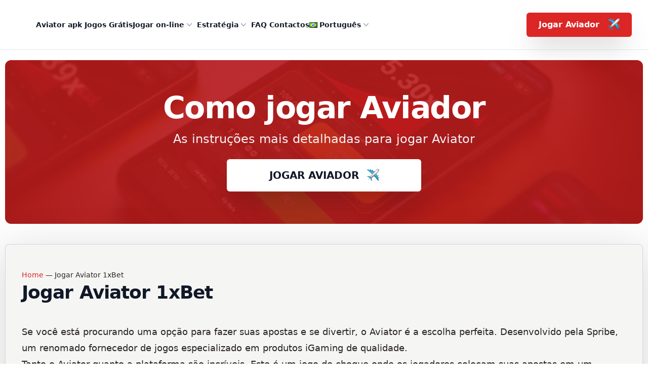

--- FILE ---
content_type: text/html; charset=UTF-8
request_url: https://aviator-jugar.com/pt/jogar-aviator-1xbet/
body_size: 20153
content:
<!doctype html>
<html lang="pt-BR">

<head>
	<meta charset="UTF-8">
	<meta name="viewport" content="width=device-width, initial-scale=1">
	<link rel="profile" href="https://gmpg.org/xfn/11">
	<meta name='robots' content='index, follow, max-image-preview:large, max-snippet:-1, max-video-preview:-1' />
<link rel="alternate" href="https://aviator-jugar.com/juega-aviator-1xbet/" hreflang="es" />
<link rel="alternate" href="https://aviator-jugar.com/pt/jogar-aviator-1xbet/" hreflang="pt" />
<link rel="alternate" href="https://aviator-jugar.com/en/play-aviator-1xbet/" hreflang="en" />
<link rel="alternate" href="https://aviator-jugar.com/ru/igray-v-aviator-na-1xbet/" hreflang="ru" />

	<title>Jogue Aviator na 1xBet: Apostas Seguras e Divertidas</title>
	<meta name="description" content="Descubra como jogar Aviator na 1xBet, desde o registro até as estratégias de apostas. Acesse agora e aproveite as promoções exclusivas!" />
	<link rel="canonical" href="https://aviator-jugar.com/pt/jogar-aviator-1xbet/" />
	<meta property="og:locale" content="pt_BR" />
	<meta property="og:locale:alternate" content="es_ES" />
	<meta property="og:locale:alternate" content="en_US" />
	<meta property="og:locale:alternate" content="ru_RU" />
	<meta property="og:type" content="article" />
	<meta property="og:title" content="Jogue Aviator na 1xBet: Apostas Seguras e Divertidas" />
	<meta property="og:description" content="Descubra como jogar Aviator na 1xBet, desde o registro até as estratégias de apostas. Acesse agora e aproveite as promoções exclusivas!" />
	<meta property="og:url" content="https://aviator-jugar.com/pt/jogar-aviator-1xbet/" />
	<meta property="og:site_name" content="aviator" />
	<meta property="article:modified_time" content="2024-07-01T08:15:50+00:00" />
	<meta name="twitter:card" content="summary_large_image" />
	<meta name="twitter:label1" content="Est. tempo de leitura" />
	<meta name="twitter:data1" content="6 minutos" />


<link rel='dns-prefetch' href='//www.googletagmanager.com' />
<style id='wp-img-auto-sizes-contain-inline-css'>
img:is([sizes=auto i],[sizes^="auto," i]){contain-intrinsic-size:3000px 1500px}
/*# sourceURL=wp-img-auto-sizes-contain-inline-css */
</style>
<style id='wp-block-library-inline-css'>
:root{--wp-block-synced-color:#7a00df;--wp-block-synced-color--rgb:122,0,223;--wp-bound-block-color:var(--wp-block-synced-color);--wp-editor-canvas-background:#ddd;--wp-admin-theme-color:#007cba;--wp-admin-theme-color--rgb:0,124,186;--wp-admin-theme-color-darker-10:#006ba1;--wp-admin-theme-color-darker-10--rgb:0,107,160.5;--wp-admin-theme-color-darker-20:#005a87;--wp-admin-theme-color-darker-20--rgb:0,90,135;--wp-admin-border-width-focus:2px}@media (min-resolution:192dpi){:root{--wp-admin-border-width-focus:1.5px}}.wp-element-button{cursor:pointer}:root .has-very-light-gray-background-color{background-color:#eee}:root .has-very-dark-gray-background-color{background-color:#313131}:root .has-very-light-gray-color{color:#eee}:root .has-very-dark-gray-color{color:#313131}:root .has-vivid-green-cyan-to-vivid-cyan-blue-gradient-background{background:linear-gradient(135deg,#00d084,#0693e3)}:root .has-purple-crush-gradient-background{background:linear-gradient(135deg,#34e2e4,#4721fb 50%,#ab1dfe)}:root .has-hazy-dawn-gradient-background{background:linear-gradient(135deg,#faaca8,#dad0ec)}:root .has-subdued-olive-gradient-background{background:linear-gradient(135deg,#fafae1,#67a671)}:root .has-atomic-cream-gradient-background{background:linear-gradient(135deg,#fdd79a,#004a59)}:root .has-nightshade-gradient-background{background:linear-gradient(135deg,#330968,#31cdcf)}:root .has-midnight-gradient-background{background:linear-gradient(135deg,#020381,#2874fc)}:root{--wp--preset--font-size--normal:16px;--wp--preset--font-size--huge:42px}.has-regular-font-size{font-size:1em}.has-larger-font-size{font-size:2.625em}.has-normal-font-size{font-size:var(--wp--preset--font-size--normal)}.has-huge-font-size{font-size:var(--wp--preset--font-size--huge)}.has-text-align-center{text-align:center}.has-text-align-left{text-align:left}.has-text-align-right{text-align:right}.has-fit-text{white-space:nowrap!important}#end-resizable-editor-section{display:none}.aligncenter{clear:both}.items-justified-left{justify-content:flex-start}.items-justified-center{justify-content:center}.items-justified-right{justify-content:flex-end}.items-justified-space-between{justify-content:space-between}.screen-reader-text{border:0;clip-path:inset(50%);height:1px;margin:-1px;overflow:hidden;padding:0;position:absolute;width:1px;word-wrap:normal!important}.screen-reader-text:focus{background-color:#ddd;clip-path:none;color:#444;display:block;font-size:1em;height:auto;left:5px;line-height:normal;padding:15px 23px 14px;text-decoration:none;top:5px;width:auto;z-index:100000}html :where(.has-border-color){border-style:solid}html :where([style*=border-top-color]){border-top-style:solid}html :where([style*=border-right-color]){border-right-style:solid}html :where([style*=border-bottom-color]){border-bottom-style:solid}html :where([style*=border-left-color]){border-left-style:solid}html :where([style*=border-width]){border-style:solid}html :where([style*=border-top-width]){border-top-style:solid}html :where([style*=border-right-width]){border-right-style:solid}html :where([style*=border-bottom-width]){border-bottom-style:solid}html :where([style*=border-left-width]){border-left-style:solid}html :where(img[class*=wp-image-]){height:auto;max-width:100%}:where(figure){margin:0 0 1em}html :where(.is-position-sticky){--wp-admin--admin-bar--position-offset:var(--wp-admin--admin-bar--height,0px)}@media screen and (max-width:600px){html :where(.is-position-sticky){--wp-admin--admin-bar--position-offset:0px}}

/*# sourceURL=wp-block-library-inline-css */
</style><style id='wp-block-heading-inline-css'>
h1:where(.wp-block-heading).has-background,h2:where(.wp-block-heading).has-background,h3:where(.wp-block-heading).has-background,h4:where(.wp-block-heading).has-background,h5:where(.wp-block-heading).has-background,h6:where(.wp-block-heading).has-background{padding:1.25em 2.375em}h1.has-text-align-left[style*=writing-mode]:where([style*=vertical-lr]),h1.has-text-align-right[style*=writing-mode]:where([style*=vertical-rl]),h2.has-text-align-left[style*=writing-mode]:where([style*=vertical-lr]),h2.has-text-align-right[style*=writing-mode]:where([style*=vertical-rl]),h3.has-text-align-left[style*=writing-mode]:where([style*=vertical-lr]),h3.has-text-align-right[style*=writing-mode]:where([style*=vertical-rl]),h4.has-text-align-left[style*=writing-mode]:where([style*=vertical-lr]),h4.has-text-align-right[style*=writing-mode]:where([style*=vertical-rl]),h5.has-text-align-left[style*=writing-mode]:where([style*=vertical-lr]),h5.has-text-align-right[style*=writing-mode]:where([style*=vertical-rl]),h6.has-text-align-left[style*=writing-mode]:where([style*=vertical-lr]),h6.has-text-align-right[style*=writing-mode]:where([style*=vertical-rl]){rotate:180deg}
/*# sourceURL=https://aviator-jugar.com/wp-includes/blocks/heading/style.min.css */
</style>
<style id='wp-block-list-inline-css'>
ol,ul{box-sizing:border-box}:root :where(.wp-block-list.has-background){padding:1.25em 2.375em}
/*# sourceURL=https://aviator-jugar.com/wp-includes/blocks/list/style.min.css */
</style>
<style id='wp-block-paragraph-inline-css'>
.is-small-text{font-size:.875em}.is-regular-text{font-size:1em}.is-large-text{font-size:2.25em}.is-larger-text{font-size:3em}.has-drop-cap:not(:focus):first-letter{float:left;font-size:8.4em;font-style:normal;font-weight:100;line-height:.68;margin:.05em .1em 0 0;text-transform:uppercase}body.rtl .has-drop-cap:not(:focus):first-letter{float:none;margin-left:.1em}p.has-drop-cap.has-background{overflow:hidden}:root :where(p.has-background){padding:1.25em 2.375em}:where(p.has-text-color:not(.has-link-color)) a{color:inherit}p.has-text-align-left[style*="writing-mode:vertical-lr"],p.has-text-align-right[style*="writing-mode:vertical-rl"]{rotate:180deg}
/*# sourceURL=https://aviator-jugar.com/wp-includes/blocks/paragraph/style.min.css */
</style>
<style id='global-styles-inline-css'>
:root{--wp--preset--aspect-ratio--square: 1;--wp--preset--aspect-ratio--4-3: 4/3;--wp--preset--aspect-ratio--3-4: 3/4;--wp--preset--aspect-ratio--3-2: 3/2;--wp--preset--aspect-ratio--2-3: 2/3;--wp--preset--aspect-ratio--16-9: 16/9;--wp--preset--aspect-ratio--9-16: 9/16;--wp--preset--color--black: #000000;--wp--preset--color--cyan-bluish-gray: #abb8c3;--wp--preset--color--white: #ffffff;--wp--preset--color--pale-pink: #f78da7;--wp--preset--color--vivid-red: #cf2e2e;--wp--preset--color--luminous-vivid-orange: #ff6900;--wp--preset--color--luminous-vivid-amber: #fcb900;--wp--preset--color--light-green-cyan: #7bdcb5;--wp--preset--color--vivid-green-cyan: #00d084;--wp--preset--color--pale-cyan-blue: #8ed1fc;--wp--preset--color--vivid-cyan-blue: #0693e3;--wp--preset--color--vivid-purple: #9b51e0;--wp--preset--color--background: #ffffff;--wp--preset--color--foreground: #404040;--wp--preset--color--primary: #b91c1c;--wp--preset--color--secondary: #15803d;--wp--preset--color--tertiary: #0369a1;--wp--preset--gradient--vivid-cyan-blue-to-vivid-purple: linear-gradient(135deg,rgb(6,147,227) 0%,rgb(155,81,224) 100%);--wp--preset--gradient--light-green-cyan-to-vivid-green-cyan: linear-gradient(135deg,rgb(122,220,180) 0%,rgb(0,208,130) 100%);--wp--preset--gradient--luminous-vivid-amber-to-luminous-vivid-orange: linear-gradient(135deg,rgb(252,185,0) 0%,rgb(255,105,0) 100%);--wp--preset--gradient--luminous-vivid-orange-to-vivid-red: linear-gradient(135deg,rgb(255,105,0) 0%,rgb(207,46,46) 100%);--wp--preset--gradient--very-light-gray-to-cyan-bluish-gray: linear-gradient(135deg,rgb(238,238,238) 0%,rgb(169,184,195) 100%);--wp--preset--gradient--cool-to-warm-spectrum: linear-gradient(135deg,rgb(74,234,220) 0%,rgb(151,120,209) 20%,rgb(207,42,186) 40%,rgb(238,44,130) 60%,rgb(251,105,98) 80%,rgb(254,248,76) 100%);--wp--preset--gradient--blush-light-purple: linear-gradient(135deg,rgb(255,206,236) 0%,rgb(152,150,240) 100%);--wp--preset--gradient--blush-bordeaux: linear-gradient(135deg,rgb(254,205,165) 0%,rgb(254,45,45) 50%,rgb(107,0,62) 100%);--wp--preset--gradient--luminous-dusk: linear-gradient(135deg,rgb(255,203,112) 0%,rgb(199,81,192) 50%,rgb(65,88,208) 100%);--wp--preset--gradient--pale-ocean: linear-gradient(135deg,rgb(255,245,203) 0%,rgb(182,227,212) 50%,rgb(51,167,181) 100%);--wp--preset--gradient--electric-grass: linear-gradient(135deg,rgb(202,248,128) 0%,rgb(113,206,126) 100%);--wp--preset--gradient--midnight: linear-gradient(135deg,rgb(2,3,129) 0%,rgb(40,116,252) 100%);--wp--preset--font-size--small: 13px;--wp--preset--font-size--medium: 20px;--wp--preset--font-size--large: 36px;--wp--preset--font-size--x-large: 42px;--wp--preset--spacing--20: 0.44rem;--wp--preset--spacing--30: 0.67rem;--wp--preset--spacing--40: 1rem;--wp--preset--spacing--50: 1.5rem;--wp--preset--spacing--60: 2.25rem;--wp--preset--spacing--70: 3.38rem;--wp--preset--spacing--80: 5.06rem;--wp--preset--shadow--natural: 6px 6px 9px rgba(0, 0, 0, 0.2);--wp--preset--shadow--deep: 12px 12px 50px rgba(0, 0, 0, 0.4);--wp--preset--shadow--sharp: 6px 6px 0px rgba(0, 0, 0, 0.2);--wp--preset--shadow--outlined: 6px 6px 0px -3px rgb(255, 255, 255), 6px 6px rgb(0, 0, 0);--wp--preset--shadow--crisp: 6px 6px 0px rgb(0, 0, 0);}:root { --wp--style--global--content-size: 40rem;--wp--style--global--wide-size: 60rem; }:where(body) { margin: 0; }.wp-site-blocks > .alignleft { float: left; margin-right: 2em; }.wp-site-blocks > .alignright { float: right; margin-left: 2em; }.wp-site-blocks > .aligncenter { justify-content: center; margin-left: auto; margin-right: auto; }:where(.is-layout-flex){gap: 0.5em;}:where(.is-layout-grid){gap: 0.5em;}.is-layout-flow > .alignleft{float: left;margin-inline-start: 0;margin-inline-end: 2em;}.is-layout-flow > .alignright{float: right;margin-inline-start: 2em;margin-inline-end: 0;}.is-layout-flow > .aligncenter{margin-left: auto !important;margin-right: auto !important;}.is-layout-constrained > .alignleft{float: left;margin-inline-start: 0;margin-inline-end: 2em;}.is-layout-constrained > .alignright{float: right;margin-inline-start: 2em;margin-inline-end: 0;}.is-layout-constrained > .aligncenter{margin-left: auto !important;margin-right: auto !important;}.is-layout-constrained > :where(:not(.alignleft):not(.alignright):not(.alignfull)){max-width: var(--wp--style--global--content-size);margin-left: auto !important;margin-right: auto !important;}.is-layout-constrained > .alignwide{max-width: var(--wp--style--global--wide-size);}body .is-layout-flex{display: flex;}.is-layout-flex{flex-wrap: wrap;align-items: center;}.is-layout-flex > :is(*, div){margin: 0;}body .is-layout-grid{display: grid;}.is-layout-grid > :is(*, div){margin: 0;}body{padding-top: 0px;padding-right: 0px;padding-bottom: 0px;padding-left: 0px;}a:where(:not(.wp-element-button)){text-decoration: underline;}:root :where(.wp-element-button, .wp-block-button__link){background-color: #32373c;border-width: 0;color: #fff;font-family: inherit;font-size: inherit;font-style: inherit;font-weight: inherit;letter-spacing: inherit;line-height: inherit;padding-top: calc(0.667em + 2px);padding-right: calc(1.333em + 2px);padding-bottom: calc(0.667em + 2px);padding-left: calc(1.333em + 2px);text-decoration: none;text-transform: inherit;}.has-black-color{color: var(--wp--preset--color--black) !important;}.has-cyan-bluish-gray-color{color: var(--wp--preset--color--cyan-bluish-gray) !important;}.has-white-color{color: var(--wp--preset--color--white) !important;}.has-pale-pink-color{color: var(--wp--preset--color--pale-pink) !important;}.has-vivid-red-color{color: var(--wp--preset--color--vivid-red) !important;}.has-luminous-vivid-orange-color{color: var(--wp--preset--color--luminous-vivid-orange) !important;}.has-luminous-vivid-amber-color{color: var(--wp--preset--color--luminous-vivid-amber) !important;}.has-light-green-cyan-color{color: var(--wp--preset--color--light-green-cyan) !important;}.has-vivid-green-cyan-color{color: var(--wp--preset--color--vivid-green-cyan) !important;}.has-pale-cyan-blue-color{color: var(--wp--preset--color--pale-cyan-blue) !important;}.has-vivid-cyan-blue-color{color: var(--wp--preset--color--vivid-cyan-blue) !important;}.has-vivid-purple-color{color: var(--wp--preset--color--vivid-purple) !important;}.has-background-color{color: var(--wp--preset--color--background) !important;}.has-foreground-color{color: var(--wp--preset--color--foreground) !important;}.has-primary-color{color: var(--wp--preset--color--primary) !important;}.has-secondary-color{color: var(--wp--preset--color--secondary) !important;}.has-tertiary-color{color: var(--wp--preset--color--tertiary) !important;}.has-black-background-color{background-color: var(--wp--preset--color--black) !important;}.has-cyan-bluish-gray-background-color{background-color: var(--wp--preset--color--cyan-bluish-gray) !important;}.has-white-background-color{background-color: var(--wp--preset--color--white) !important;}.has-pale-pink-background-color{background-color: var(--wp--preset--color--pale-pink) !important;}.has-vivid-red-background-color{background-color: var(--wp--preset--color--vivid-red) !important;}.has-luminous-vivid-orange-background-color{background-color: var(--wp--preset--color--luminous-vivid-orange) !important;}.has-luminous-vivid-amber-background-color{background-color: var(--wp--preset--color--luminous-vivid-amber) !important;}.has-light-green-cyan-background-color{background-color: var(--wp--preset--color--light-green-cyan) !important;}.has-vivid-green-cyan-background-color{background-color: var(--wp--preset--color--vivid-green-cyan) !important;}.has-pale-cyan-blue-background-color{background-color: var(--wp--preset--color--pale-cyan-blue) !important;}.has-vivid-cyan-blue-background-color{background-color: var(--wp--preset--color--vivid-cyan-blue) !important;}.has-vivid-purple-background-color{background-color: var(--wp--preset--color--vivid-purple) !important;}.has-background-background-color{background-color: var(--wp--preset--color--background) !important;}.has-foreground-background-color{background-color: var(--wp--preset--color--foreground) !important;}.has-primary-background-color{background-color: var(--wp--preset--color--primary) !important;}.has-secondary-background-color{background-color: var(--wp--preset--color--secondary) !important;}.has-tertiary-background-color{background-color: var(--wp--preset--color--tertiary) !important;}.has-black-border-color{border-color: var(--wp--preset--color--black) !important;}.has-cyan-bluish-gray-border-color{border-color: var(--wp--preset--color--cyan-bluish-gray) !important;}.has-white-border-color{border-color: var(--wp--preset--color--white) !important;}.has-pale-pink-border-color{border-color: var(--wp--preset--color--pale-pink) !important;}.has-vivid-red-border-color{border-color: var(--wp--preset--color--vivid-red) !important;}.has-luminous-vivid-orange-border-color{border-color: var(--wp--preset--color--luminous-vivid-orange) !important;}.has-luminous-vivid-amber-border-color{border-color: var(--wp--preset--color--luminous-vivid-amber) !important;}.has-light-green-cyan-border-color{border-color: var(--wp--preset--color--light-green-cyan) !important;}.has-vivid-green-cyan-border-color{border-color: var(--wp--preset--color--vivid-green-cyan) !important;}.has-pale-cyan-blue-border-color{border-color: var(--wp--preset--color--pale-cyan-blue) !important;}.has-vivid-cyan-blue-border-color{border-color: var(--wp--preset--color--vivid-cyan-blue) !important;}.has-vivid-purple-border-color{border-color: var(--wp--preset--color--vivid-purple) !important;}.has-background-border-color{border-color: var(--wp--preset--color--background) !important;}.has-foreground-border-color{border-color: var(--wp--preset--color--foreground) !important;}.has-primary-border-color{border-color: var(--wp--preset--color--primary) !important;}.has-secondary-border-color{border-color: var(--wp--preset--color--secondary) !important;}.has-tertiary-border-color{border-color: var(--wp--preset--color--tertiary) !important;}.has-vivid-cyan-blue-to-vivid-purple-gradient-background{background: var(--wp--preset--gradient--vivid-cyan-blue-to-vivid-purple) !important;}.has-light-green-cyan-to-vivid-green-cyan-gradient-background{background: var(--wp--preset--gradient--light-green-cyan-to-vivid-green-cyan) !important;}.has-luminous-vivid-amber-to-luminous-vivid-orange-gradient-background{background: var(--wp--preset--gradient--luminous-vivid-amber-to-luminous-vivid-orange) !important;}.has-luminous-vivid-orange-to-vivid-red-gradient-background{background: var(--wp--preset--gradient--luminous-vivid-orange-to-vivid-red) !important;}.has-very-light-gray-to-cyan-bluish-gray-gradient-background{background: var(--wp--preset--gradient--very-light-gray-to-cyan-bluish-gray) !important;}.has-cool-to-warm-spectrum-gradient-background{background: var(--wp--preset--gradient--cool-to-warm-spectrum) !important;}.has-blush-light-purple-gradient-background{background: var(--wp--preset--gradient--blush-light-purple) !important;}.has-blush-bordeaux-gradient-background{background: var(--wp--preset--gradient--blush-bordeaux) !important;}.has-luminous-dusk-gradient-background{background: var(--wp--preset--gradient--luminous-dusk) !important;}.has-pale-ocean-gradient-background{background: var(--wp--preset--gradient--pale-ocean) !important;}.has-electric-grass-gradient-background{background: var(--wp--preset--gradient--electric-grass) !important;}.has-midnight-gradient-background{background: var(--wp--preset--gradient--midnight) !important;}.has-small-font-size{font-size: var(--wp--preset--font-size--small) !important;}.has-medium-font-size{font-size: var(--wp--preset--font-size--medium) !important;}.has-large-font-size{font-size: var(--wp--preset--font-size--large) !important;}.has-x-large-font-size{font-size: var(--wp--preset--font-size--x-large) !important;}
/*# sourceURL=global-styles-inline-css */
</style>

<link rel='stylesheet' id='fancybox-for-wp-css' href='https://aviator-jugar.com/wp-content/plugins/fancybox-for-wordpress/assets/css/fancybox.css?ver=1.3.4' media='all' />
<link rel='stylesheet' id='slots1-style-css' href='https://aviator-jugar.com/wp-content/themes/aviator-build/style.css?ver=17693172701718002373' media='all' />
<link rel='stylesheet' id='plus-css' href='https://aviator-jugar.com/wp-content/themes/aviator-build/plus.css?ver=1765494885' media='all' />
<script id="jquery-core-js-extra">
var special_objects = {"ajax_url":"https://aviator-jugar.com/wp-admin/admin-ajax.php","post_id":"841"};
//# sourceURL=jquery-core-js-extra
</script>
<script src="https://aviator-jugar.com/wp-content/themes/aviator-build/js/jquery-3.5.1.min.js?ver=1718002373" id="jquery-core-js"></script>
<script src="https://aviator-jugar.com/wp-content/plugins/fancybox-for-wordpress/assets/js/jquery.fancybox.js?ver=1.3.4" id="fancybox-for-wp-js"></script>

<!-- Snippet do Google Analytics adicionado pelo Site Kit -->
<script src="https://www.googletagmanager.com/gtag/js?id=GT-MJWW3SJ" id="google_gtagjs-js" async></script>
<script id="google_gtagjs-js-after">
window.dataLayer = window.dataLayer || [];function gtag(){dataLayer.push(arguments);}
gtag('set', 'linker', {"domains":["aviator-jugar.com"]} );
gtag("js", new Date());
gtag("set", "developer_id.dZTNiMT", true);
gtag("config", "GT-MJWW3SJ");
//# sourceURL=google_gtagjs-js-after
</script>

<!-- Finalizar o snippet do Google Analytics adicionado pelo Site Kit -->

<!-- Fancybox for WordPress v3.3.3 -->
<style type="text/css">
	.fancybox-slide--image .fancybox-content{background-color: #FFFFFF}div.fancybox-caption{display:none !important;}
	div.fancybox-bg{background:transparent !important;}
	img.fancybox-image{border-width:10px;border-color:#FFFFFF;border-style:solid;}
	div.fancybox-bg{background-color:rgba(102,102,102,0.3);opacity:1 !important;}div.fancybox-content{border-color:#FFFFFF}
	div#fancybox-title{background-color:#FFFFFF}
	div.fancybox-content{background-color:#FFFFFF}
	div#fancybox-title-inside{color:#333333}
	
	
	
	div.fancybox-custom-caption p.caption-title{display:none}div.fancybox-caption{display:none;}
	div.fancybox-caption p.caption-title{font-size:14px}
	div.fancybox-caption p.caption-title{color:#333333}
	div.fancybox-caption {color:#333333}div.fancybox-caption p.caption-title {background:#fff; width:auto;padding:10px 30px;}div.fancybox-content p.caption-title{color:#333333;margin: 0;padding: 5px 0;}body.fancybox-active .fancybox-container .fancybox-stage .fancybox-content .fancybox-close-small{display:block;}
</style><script type="text/javascript">
	jQuery(function () {

		var mobileOnly = false;
		
		if (mobileOnly) {
			return;
		}

		jQuery.fn.getTitle = function () { // Copy the title of every IMG tag and add it to its parent A so that fancybox can show titles
			var arr = jQuery("a[data-fancybox]");
									jQuery.each(arr, function() {
										var title = jQuery(this).children("img").attr("title");
                                        if(title){jQuery(this).attr("title",title)}
									});			}

		// Supported file extensions

				var thumbnails = jQuery("a:has(img)").not(".nolightbox").not('.envira-gallery-link').not('.ngg-simplelightbox').filter(function () {
			return /\.(jpe?g|png|gif|mp4|webp|bmp|pdf)(\?[^/]*)*$/i.test(jQuery(this).attr('href'))
		});
		

		// Add data-type iframe for links that are not images or videos.
		var iframeLinks = jQuery('.fancyboxforwp').filter(function () {
			return !/\.(jpe?g|png|gif|mp4|webp|bmp|pdf)(\?[^/]*)*$/i.test(jQuery(this).attr('href'))
		}).filter(function () {
			return !/vimeo|youtube/i.test(jQuery(this).attr('href'))
		});
		iframeLinks.attr({"data-type": "iframe"}).getTitle();

		
		var gallery_block;
		if (jQuery('ul.wp-block-gallery').length) {
			var gallery_block = jQuery('ul.wp-block-gallery');
		} else if (jQuery('ul.blocks-gallery-grid')) {
			var gallery_block = jQuery('ul.blocks-gallery-grid');
		}
		gallery_block.each(function () {
			jQuery(this).find(thumbnails).addClass("fancyboxforwp").attr("data-fancybox", "gallery" + gallery_block.index(this)).attr("rel", "fancybox" + gallery_block.index(this)).getTitle();

			jQuery(this).find(iframeLinks).attr({"data-fancybox": "gallery" + gallery_block.index(this)}).attr("rel", "fancybox" + gallery_block.index(this)).getTitle();

		});
		
		// Call fancybox and apply it on any link with a rel atribute that starts with "fancybox", with the options set on the admin panel
		jQuery("a.fancyboxforwp").fancyboxforwp({
			loop: false,
			smallBtn: true,
			zoomOpacity: "auto",
			animationEffect: "fade",
			animationDuration: 500,
			transitionEffect: "fade",
			transitionDuration: "300",
			overlayShow: false,
			overlayOpacity: "0.3",
			titleShow: false,
			titlePosition: "inside",
			keyboard: true,
			showCloseButton: true,
			arrows: true,
			clickContent:false,
			clickSlide: "close",
			mobile: {
				clickContent: function (current, event) {
					return current.type === "image" ? "toggleControls" : false;
				},
				clickSlide: function (current, event) {
					return current.type === "image" ? "close" : "close";
				},
			},
			wheel: false,
			toolbar: false,
			preventCaptionOverlap: true,
			onInit: function() { },			onDeactivate
	: function() { },		beforeClose: function() { },			afterShow: function() {},				afterClose: function() { },					caption : function( instance, item ) {var title ="";if("undefined" != typeof jQuery(this).context ){var title = jQuery(this).context.title;} else { var title = ("undefined" != typeof jQuery(this).attr("title")) ? jQuery(this).attr("title") : false;}var caption = jQuery(this).data('caption') || '';if ( item.type === 'image' && title.length ) {caption = (caption.length ? caption + '<br />' : '') + '<p class="caption-title">'+title+'</p>' ;}return caption;},
		afterLoad : function( instance, current ) {current.$content.append('<div class=\"fancybox-custom-caption inside-caption\" style=\" position: absolute;left:0;right:0;color:#000;margin:0 auto;bottom:0;text-align:center;background-color:#FFFFFF \">' + current.opts.caption + '</div>');},
			})
		;

			})
</script>
<!-- END Fancybox for WordPress -->
	<link rel="apple-touch-icon" sizes="180x180" href="/apple-touch-icon.png">
	<link rel="icon" type="image/png" sizes="32x32" href="/favicon-32x32.png">
	<link rel="icon" type="image/png" sizes="16x16" href="/favicon-16x16.png">
	<link rel="manifest" href="/site.webmanifest">
	<link rel="mask-icon" href="/safari-pinned-tab.svg" color="#5bbad5">
	<meta name="msapplication-TileColor" content="#ffffff">
	<meta name="theme-color" content="#ffffff">
	<script src="https://analytics.ahrefs.com/analytics.js" data-key="ov44wFzSNDmw2+qDZf3Skg" async></script>
	<style>
		li>br {
			display: none !important;
		}
		#toc_container {
			margin-bottom: 20px;
		}
	</style>
</head>
<body class="wp-singular page-template-default page page-id-841 wp-embed-responsive wp-theme-aviator-build neutral-100">


<header class="bg-white sticky top-0 z-[10] border-b-[1px] border-gray-200">
	<nav class="mx-auto flex max-w-7xl items-center justify-between p-6 lg:px-8" aria-label="Global">
		<div class="hidden xl:flex lg:mr-6">

			<a href="/" class="-m-1.5 p-1.5">
				<img src="https://aviator-jugar.com/wp-content/themes/aviator-build/images/logo-aviator.svg" alt="" class="hidden xl:flex min-h-[50px]">
			</a>
		</div>
		<div class="flex lg:hidden show_mobile_btn">
			<button type="button" class="-m-2.5 inline-flex items-center justify-center rounded-md p-2.5 text-gray-700">
				<span class="sr-only">Open main menu</span>
				<svg class="h-6 w-6" fill="none" viewBox="0 0 24 24" stroke-width="1.5" stroke="currentColor"
					 aria-hidden="true">
					<path stroke-linecap="round" stroke-linejoin="round"
						  d="M3.75 6.75h16.5M3.75 12h16.5m-16.5 5.25h16.5"/>
				</svg>
			</button>
		</div>
		<a href="/link/"
		   class="h-12 items-center border-0 bg-red-600 text-white inline-flex items-center px-4 sm:px-6 py-2 font-semibold rounded-md flex lg:hidden">
			<span class="sm:inline text-white">Jogar Aviador</span>
			<img src="https://aviator-jugar.com/wp-content/themes/aviator-build/images/plane.png" alt=""
				 class="mt-2 h-6 ml-4 inline-flex animate-bounce">
		</a>
				<div class="hidden lg:flex lg:flex-wrap lg:px-[10px] lg:gap-[15px]">
															<div class="relative">
													<a href="https://aviator-jugar.com/pt/baixe-e-jogue-aviator-no-seu-dispositivo-movel/" class="type2 text-sm font-semibold leading-6 text-gray-900 flex items-center" data-icon="">Aviator apk</a>
						
																											</div>
																		<div class="relative">
													<a href="https://aviator-jugar.com/pt/jogos-gratis/" class="type2 text-sm font-semibold leading-6 text-gray-900 flex items-center" data-icon="">Jogos Grátis</a>
						
																											</div>
									<div class="relative">
				<button type="button"
						class="flex items-center gap-x-1 type1 text-sm font-semibold leading-6 text-gray-900 flex items-center show-submenu relative"
						aria-expanded="false">
					Jogar on-line					<svg class="h-5 w-5 flex-none text-gray-400" viewBox="0 0 20 20" fill="currentColor"
						 aria-hidden="true">
						<path fill-rule="evenodd"
							  d="M5.23 7.21a.75.75 0 011.06.02L10 11.168l3.71-3.938a.75.75 0 111.08 1.04l-4.25 4.5a.75.75 0 01-1.08 0l-4.25-4.5a.75.75 0 01.02-1.06z"
							  clip-rule="evenodd"/>
					</svg>
				</button>
									<div class="absolute -left-8 top-full z-10 mt-3 w-screen max-w-xl overflow-hidden rounded-3xl bg-white shadow-lg ring-1 ring-gray-900/5 menu-shower hidden">
																			<div class="p-4 grid grid-cols-3">
																										<div class="group relative flex items-center rounded-lg p-2 text-sm leading-6 hover:bg-gray-100">
																																																																<div class="flex h-14 w-14 mr-2 flex-none items-center justify-center rounded-lg"
													 style="background: #0a0a0a;">
																														<img src="https://aviator-jugar.com/wp-content/uploads/2023/06/1xlosts1.png" alt="">
																													</div>
																						<div class="flex-auto">
												<a href="https://aviator-jugar.com/pt/jogar-aviator-1xslots/"
												   class="block font-semibold text-gray-900 flex items-center"
												   data-icon="">
													Jogar Aviator 1xSlots													<span class="absolute inset-0"></span>
												</a>
											</div>
										</div>
																				<div class="group relative flex items-center rounded-lg p-2 text-sm leading-6 hover:bg-gray-100">
																																																																<div class="flex h-14 w-14 mr-2 flex-none items-center justify-center rounded-lg"
													 style="background: #125586;">
																														<img src="https://aviator-jugar.com/wp-content/uploads/2023/06/1xBet-500x250_dark.png" alt="">
																													</div>
																						<div class="flex-auto">
												<a href="https://aviator-jugar.com/pt/jogar-aviator-1xbet/"
												   class="block font-semibold text-gray-900 flex items-center"
												   data-icon="">
													Jogar Aviator 1xBet													<span class="absolute inset-0"></span>
												</a>
											</div>
										</div>
																				<div class="group relative flex items-center rounded-lg p-2 text-sm leading-6 hover:bg-gray-100">
																																																																<div class="flex h-14 w-14 mr-2 flex-none items-center justify-center rounded-lg"
													 style="background: #000000;">
																														<img src="https://aviator-jugar.com/wp-content/uploads/2023/06/Pin-up-500x250_dark.png" alt="">
																													</div>
																						<div class="flex-auto">
												<a href="https://aviator-jugar.com/pt/jogar-aviator-pin-up/"
												   class="block font-semibold text-gray-900 flex items-center"
												   data-icon="">
													Jogar Aviator Pin-Up													<span class="absolute inset-0"></span>
												</a>
											</div>
										</div>
																				<div class="group relative flex items-center rounded-lg p-2 text-sm leading-6 hover:bg-gray-100">
																																																																<div class="flex h-14 w-14 mr-2 flex-none items-center justify-center rounded-lg"
													 style="background: #000000;">
																														<img src="https://aviator-jugar.com/wp-content/uploads/2023/06/2863_500x250_dark.png" alt="">
																													</div>
																						<div class="flex-auto">
												<a href="https://aviator-jugar.com/pt/jogar-aviator-fairspin/"
												   class="block font-semibold text-gray-900 flex items-center"
												   data-icon="">
													Jogar Aviator Fairspin													<span class="absolute inset-0"></span>
												</a>
											</div>
										</div>
																				<div class="group relative flex items-center rounded-lg p-2 text-sm leading-6 hover:bg-gray-100">
																																																																<div class="flex h-14 w-14 mr-2 flex-none items-center justify-center rounded-lg"
													 style="background: #000000;">
																														<img src="https://aviator-jugar.com/wp-content/uploads/2023/06/Slottica-500x250_dark.png" alt="">
																													</div>
																						<div class="flex-auto">
												<a href="https://aviator-jugar.com/pt/jogar-aviator-slottica/"
												   class="block font-semibold text-gray-900 flex items-center"
												   data-icon="">
													Jogar Aviator Slottica													<span class="absolute inset-0"></span>
												</a>
											</div>
										</div>
																				<div class="group relative flex items-center rounded-lg p-2 text-sm leading-6 hover:bg-gray-100">
																																																																<div class="flex h-14 w-14 mr-2 flex-none items-center justify-center rounded-lg"
													 style="background: #1d2730;">
																														<img src="https://aviator-jugar.com/wp-content/uploads/2023/06/1win-500x250_dark.png" alt="">
																													</div>
																						<div class="flex-auto">
												<a href="https://aviator-jugar.com/pt/jogar-aviator-1win/"
												   class="block font-semibold text-gray-900 flex items-center"
												   data-icon="">
													Jogar Aviator 1win													<span class="absolute inset-0"></span>
												</a>
											</div>
										</div>
																				<div class="group relative flex items-center rounded-lg p-2 text-sm leading-6 hover:bg-gray-100">
																																																																<div class="flex h-14 w-14 mr-2 flex-none items-center justify-center rounded-lg"
													 style="background: #370039;">
																														<img src="https://aviator-jugar.com/wp-content/uploads/2023/06/All-Right-500x250_dark.png" alt="">
																													</div>
																						<div class="flex-auto">
												<a href="https://aviator-jugar.com/pt/jogar-aviator-tudo-bem/"
												   class="block font-semibold text-gray-900 flex items-center"
												   data-icon="">
													Jogar Aviator Tudo Bem													<span class="absolute inset-0"></span>
												</a>
											</div>
										</div>
																				<div class="group relative flex items-center rounded-lg p-2 text-sm leading-6 hover:bg-gray-100">
																																																																<div class="flex h-14 w-14 mr-2 flex-none items-center justify-center rounded-lg"
													 style="background: #312c51;">
																														<img src="https://aviator-jugar.com/wp-content/uploads/2023/06/3424_500x250_dark.png" alt="">
																													</div>
																						<div class="flex-auto">
												<a href="https://aviator-jugar.com/pt/jogar-aviator-vulkan/"
												   class="block font-semibold text-gray-900 flex items-center"
												   data-icon="">
													Jogar Aviator Vulkan													<span class="absolute inset-0"></span>
												</a>
											</div>
										</div>
																				<div class="group relative flex items-center rounded-lg p-2 text-sm leading-6 hover:bg-gray-100">
																																																																<div class="flex h-14 w-14 mr-2 flex-none items-center justify-center rounded-lg"
													 style="background: #003a77;">
																														<img src="https://aviator-jugar.com/wp-content/uploads/2023/06/Mostbet-500x250_dark.png" alt="">
																													</div>
																						<div class="flex-auto">
												<a href="https://aviator-jugar.com/pt/jogar-aviator-mostbet/"
												   class="block font-semibold text-gray-900 flex items-center"
												   data-icon="">
													Jogar Aviator Mostbet													<span class="absolute inset-0"></span>
												</a>
											</div>
										</div>
																				<div class="group relative flex items-center rounded-lg p-2 text-sm leading-6 hover:bg-gray-100">
																																																																<div class="flex h-14 w-14 mr-2 flex-none items-center justify-center rounded-lg"
													 style="background: #000000;">
																														<img src="https://aviator-jugar.com/wp-content/uploads/2023/06/4472_500x250_dark.png" alt="">
																													</div>
																						<div class="flex-auto">
												<a href="https://aviator-jugar.com/pt/jogar-aviator-biamo/"
												   class="block font-semibold text-gray-900 flex items-center"
												   data-icon="">
													Jogar Aviator Biamo													<span class="absolute inset-0"></span>
												</a>
											</div>
										</div>
																				<div class="group relative flex items-center rounded-lg p-2 text-sm leading-6 hover:bg-gray-100">
																																																																<div class="flex h-14 w-14 mr-2 flex-none items-center justify-center rounded-lg"
													 style="background: #000000;">
																														<img src="https://aviator-jugar.com/wp-content/uploads/2023/06/Parimatch-500x250_dark.png" alt="">
																													</div>
																						<div class="flex-auto">
												<a href="https://aviator-jugar.com/pt/jogar-aviator-parimatch/"
												   class="block font-semibold text-gray-900 flex items-center"
												   data-icon="">
													Jogar Aviator PariMatch													<span class="absolute inset-0"></span>
												</a>
											</div>
										</div>
																				<div class="group relative flex items-center rounded-lg p-2 text-sm leading-6 hover:bg-gray-100">
																																																																<div class="flex h-14 w-14 mr-2 flex-none items-center justify-center rounded-lg"
													 style="background: #2d325a;">
																														<img src="https://aviator-jugar.com/wp-content/uploads/2023/06/InstantPay-500x250_dark.png" alt="">
																													</div>
																						<div class="flex-auto">
												<a href="https://aviator-jugar.com/pt/jogar-aviator-instantpay/"
												   class="block font-semibold text-gray-900 flex items-center"
												   data-icon="">
													Jogar Aviator InstantPay													<span class="absolute inset-0"></span>
												</a>
											</div>
										</div>
																				<div class="group relative flex items-center rounded-lg p-2 text-sm leading-6 hover:bg-gray-100">
																																																																<div class="flex h-14 w-14 mr-2 flex-none items-center justify-center rounded-lg"
													 style="background: #000000;">
																														<img src="https://aviator-jugar.com/wp-content/uploads/2023/06/334_500x250_dark.png" alt="">
																													</div>
																						<div class="flex-auto">
												<a href="https://aviator-jugar.com/pt/jogar-aviator-fightclub/"
												   class="block font-semibold text-gray-900 flex items-center"
												   data-icon="">
													Jogar Aviator FightClub													<span class="absolute inset-0"></span>
												</a>
											</div>
										</div>
																				<div class="group relative flex items-center rounded-lg p-2 text-sm leading-6 hover:bg-gray-100">
																																																																<div class="flex h-14 w-14 mr-2 flex-none items-center justify-center rounded-lg"
													 style="background: #ff2903;">
																														<img src="https://aviator-jugar.com/wp-content/uploads/2023/06/Betano-BR-500x250_white.png" alt="">
																													</div>
																						<div class="flex-auto">
												<a href="https://aviator-jugar.com/pt/jogar-aviator-betano/"
												   class="block font-semibold text-gray-900 flex items-center"
												   data-icon="">
													Jogar Aviator Betano													<span class="absolute inset-0"></span>
												</a>
											</div>
										</div>
																				<div class="group relative flex items-center rounded-lg p-2 text-sm leading-6 hover:bg-gray-100">
																																																																<div class="flex h-14 w-14 mr-2 flex-none items-center justify-center rounded-lg"
													 style="background: #74c044;">
																														<img src="https://aviator-jugar.com/wp-content/uploads/2023/06/Codere-500x250_dark.png" alt="">
																													</div>
																						<div class="flex-auto">
												<a href="https://aviator-jugar.com/pt/jogar-aviator-codere/"
												   class="block font-semibold text-gray-900 flex items-center"
												   data-icon="">
													Jogar Aviator Codere													<span class="absolute inset-0"></span>
												</a>
											</div>
										</div>
																				<div class="group relative flex items-center rounded-lg p-2 text-sm leading-6 hover:bg-gray-100">
																																																																<div class="flex h-14 w-14 mr-2 flex-none items-center justify-center rounded-lg"
													 style="background: #000000;">
																														<img src="https://aviator-jugar.com/wp-content/uploads/2023/06/4200_500x250_dark.png" alt="">
																													</div>
																						<div class="flex-auto">
												<a href="https://aviator-jugar.com/pt/jogar-aviator-4rabet/"
												   class="block font-semibold text-gray-900 flex items-center"
												   data-icon="">
													Jogar Aviator 4rabet													<span class="absolute inset-0"></span>
												</a>
											</div>
										</div>
																				<div class="group relative flex items-center rounded-lg p-2 text-sm leading-6 hover:bg-gray-100">
																																																																<div class="flex h-14 w-14 mr-2 flex-none items-center justify-center rounded-lg"
													 style="background: #ff6600;">
																														<img src="https://aviator-jugar.com/wp-content/uploads/2023/06/pngegg.png" alt="">
																													</div>
																						<div class="flex-auto">
												<a href="https://aviator-jugar.com/pt/jogar-aviator-leovegas/"
												   class="block font-semibold text-gray-900 flex items-center"
												   data-icon="">
													Jogar Aviator Leovegas													<span class="absolute inset-0"></span>
												</a>
											</div>
										</div>
																				<div class="group relative flex items-center rounded-lg p-2 text-sm leading-6 hover:bg-gray-100">
																																																																<div class="flex h-14 w-14 mr-2 flex-none items-center justify-center rounded-lg"
													 style="background: #031f58;">
																														<img src="https://aviator-jugar.com/wp-content/uploads/2023/06/BetPlay-500x250_dark.png" alt="">
																													</div>
																						<div class="flex-auto">
												<a href="https://aviator-jugar.com/pt/jogar-aviator-betplay/"
												   class="block font-semibold text-gray-900 flex items-center"
												   data-icon="">
													Jogar Aviator Betplay													<span class="absolute inset-0"></span>
												</a>
											</div>
										</div>
																	</div>
															<div class="grid divide-x divide-gray-900/5 bg-gray-50">
									<a href="/link/"
									   class="type1 flex items-center justify-center gap-x-2.5 p-3 text-sm font-semibold leading-6 text-gray-900 flex items-center hover:bg-gray-100">
										<svg class="h-5 w-5 flex-none text-gray-400" viewBox="0 0 20 20"
											 fill="currentColor"
											 aria-hidden="true">
											<path fill-rule="evenodd"
												  d="M2 10a8 8 0 1116 0 8 8 0 01-16 0zm6.39-2.908a.75.75 0 01.766.027l3.5 2.25a.75.75 0 010 1.262l-3.5 2.25A.75.75 0 018 12.25v-4.5a.75.75 0 01.39-.658z"
												  clip-rule="evenodd"/>
										</svg>
										Jogar Aviador									</a>
								</div>
													</div>
					</div>
																	<div class="relative">
													<div class="show-submenu">
								<a href="https://aviator-jugar.com/pt/estrategia/" class="type2 text-sm font-semibold leading-6 text-gray-900 flex items-center" data-icon="">Estratégia <svg class="h-5 w-5 flex-none text-gray-400" viewBox="0 0 20 20" fill="currentColor" aria-hidden="true">
										<path fill-rule="evenodd" d="M5.23 7.21a.75.75 0 011.06.02L10 11.168l3.71-3.938a.75.75 0 111.08 1.04l-4.25 4.5a.75.75 0 01-1.08 0l-4.25-4.5a.75.75 0 01.02-1.06z" clip-rule="evenodd"></path>
									</svg></a>
							</div>
						
															<ul class="hidden absolute -left-8 top-full z-10 mt-3 min-w-[150px] max-w-xl overflow-hidden rounded-3xl bg-white shadow-lg ring-1 ring-gray-900/5 menu-shower p-4">
																							<li class="relative flex items-center rounded-lg p-2 text-sm leading-6 hover:bg-gray-100"><a href="https://aviator-jugar.com/pt/jogar-online/" class="font-semibold text-gray-900 flex items-center" data-icon="">Jogar online</a></li>								<li class="relative flex items-center rounded-lg p-2 text-sm leading-6 hover:bg-gray-100"><a href="https://aviator-jugar.com/pt/jogos-gratis/" class="font-semibold text-gray-900 flex items-center" data-icon="">Jogos Grátis</a></li>															</ul>
												</div>
																		<div class="relative">
													<a href="https://aviator-jugar.com/pt/faq/" class="type2 text-sm font-semibold leading-6 text-gray-900 flex items-center" data-icon="">FAQ</a>
						
																											</div>
																		<div class="relative">
													<a href="https://aviator-jugar.com/pt/contactos/" class="type2 text-sm font-semibold leading-6 text-gray-900 flex items-center" data-icon="">Contactos</a>
						
																											</div>
									<div class="relative">
				<button type="button"
						class="flex items-center gap-x-1 type1 text-sm font-semibold leading-6 text-gray-900 flex items-center show-submenu relative"
						aria-expanded="false">
					<img src="[data-uri]" alt="" width="16" height="11" style="width: 16px; height: 11px;" /><span style="margin-left:0.3em;">Português</span>					<svg class="h-5 w-5 flex-none text-gray-400" viewBox="0 0 20 20" fill="currentColor"
						 aria-hidden="true">
						<path fill-rule="evenodd"
							  d="M5.23 7.21a.75.75 0 011.06.02L10 11.168l3.71-3.938a.75.75 0 111.08 1.04l-4.25 4.5a.75.75 0 01-1.08 0l-4.25-4.5a.75.75 0 01.02-1.06z"
							  clip-rule="evenodd"/>
					</svg>
				</button>
								<div class="absolute -left-8 top-full z-10 mt-3 overflow-hidden rounded-3xl bg-white shadow-lg ring-1 ring-gray-900/5 menu-shower hidden"
					 style="width: 200%">
																	<div class="p-4 grid">
																									<div class="group relative flex items-center rounded-lg p-2 text-sm leading-6 hover:bg-gray-100">
																																	<div class="flex-auto">
												<a href="https://aviator-jugar.com/juega-aviator-1xbet/"
												   class="block font-semibold text-gray-900 flex items-center"
												   data-icon="">
													<img src="[data-uri]" alt="" width="16" height="11" style="width: 16px; height: 11px;" /><span style="margin-left:0.3em;">Español</span>													<span class="absolute inset-0"></span>
												</a>
											</div>
										</div>
																				<div class="group relative flex items-center rounded-lg p-2 text-sm leading-6 hover:bg-gray-100">
																																	<div class="flex-auto">
												<a href="https://aviator-jugar.com/pt/jogar-aviator-1xbet/"
												   class="block font-semibold text-gray-900 flex items-center"
												   data-icon="">
													<img src="[data-uri]" alt="" width="16" height="11" style="width: 16px; height: 11px;" /><span style="margin-left:0.3em;">Português</span>													<span class="absolute inset-0"></span>
												</a>
											</div>
										</div>
																				<div class="group relative flex items-center rounded-lg p-2 text-sm leading-6 hover:bg-gray-100">
																																	<div class="flex-auto">
												<a href="https://aviator-jugar.com/en/play-aviator-1xbet/"
												   class="block font-semibold text-gray-900 flex items-center"
												   data-icon="">
													<img src="[data-uri]" alt="" width="16" height="11" style="width: 16px; height: 11px;" /><span style="margin-left:0.3em;">English</span>													<span class="absolute inset-0"></span>
												</a>
											</div>
										</div>
																				<div class="group relative flex items-center rounded-lg p-2 text-sm leading-6 hover:bg-gray-100">
																																	<div class="flex-auto">
												<a href="https://aviator-jugar.com/ru/igray-v-aviator-na-1xbet/"
												   class="block font-semibold text-gray-900 flex items-center"
												   data-icon="">
													<img src="[data-uri]" alt="" width="16" height="11" style="width: 16px; height: 11px;" /><span style="margin-left:0.3em;">Русский</span>													<span class="absolute inset-0"></span>
												</a>
											</div>
										</div>
																				<div class="group relative flex items-center rounded-lg p-2 text-sm leading-6 hover:bg-gray-100">
																																	<div class="flex-auto">
												<a href="https://aviator-jugar.com/za/"
												   class="block font-semibold text-gray-900 flex items-center"
												   data-icon="">
													<img src="[data-uri]" alt="" width="16" height="11" style="width: 16px; height: 11px;" /><span style="margin-left:0.3em;">South Africa</span>													<span class="absolute inset-0"></span>
												</a>
											</div>
										</div>
																				<div class="group relative flex items-center rounded-lg p-2 text-sm leading-6 hover:bg-gray-100">
																																	<div class="flex-auto">
												<a href="https://aviator-jugar.com/ke/"
												   class="block font-semibold text-gray-900 flex items-center"
												   data-icon="">
													<img src="[data-uri]" alt="" width="16" height="11" style="width: 16px; height: 11px;" /><span style="margin-left:0.3em;">Kenya</span>													<span class="absolute inset-0"></span>
												</a>
											</div>
										</div>
																				<div class="group relative flex items-center rounded-lg p-2 text-sm leading-6 hover:bg-gray-100">
																																	<div class="flex-auto">
												<a href="https://aviator-jugar.com/in/"
												   class="block font-semibold text-gray-900 flex items-center"
												   data-icon="">
													<img src="[data-uri]" alt="" width="16" height="11" style="width: 16px; height: 11px;" /><span style="margin-left:0.3em;">India</span>													<span class="absolute inset-0"></span>
												</a>
											</div>
										</div>
																				<div class="group relative flex items-center rounded-lg p-2 text-sm leading-6 hover:bg-gray-100">
																																	<div class="flex-auto">
												<a href="https://aviator-jugar.com/mw/"
												   class="block font-semibold text-gray-900 flex items-center"
												   data-icon="">
													<img src="[data-uri]" alt="" width="16" height="11" style="width: 16px; height: 11px;" /><span style="margin-left:0.3em;">Malawi</span>													<span class="absolute inset-0"></span>
												</a>
											</div>
										</div>
																	</div>
													</div>
					</div>
									</div>
				<div class="hidden lg:flex lg:flex-1 lg:justify-end">
					<a href="/link/"
					   class="h-12 items-center border-0 bg-red-600 text-white inline-flex items-center px-2 sm:px-6 py-2 font-semibold rounded-md shadow-2xl">
						<span class="sm:inline text-white whitespace-nowrap">Jogar Aviador</span>
						<img src="https://aviator-jugar.com/wp-content/themes/aviator-build/images/plane.png" alt=""
							 class="mt-2 h-6 ml-4 inline-flex animate-bounce">
					</a>
				</div>
					</nav>
	<div class="lg:hidden  show_mobile hidden" role="dialog" aria-modal="true">
		<div class="fixed inset-0 z-10"></div>
		<div class="fixed inset-y-0 right-0 z-10 w-full overflow-y-auto bg-white px-6 py-6 sm:max-w-sm sm:ring-1 sm:ring-gray-900/10">
			<div class="flex items-center justify-between">
				<a href="#" class="-m-1.5 p-1.5">
					<img class="h-8 w-auto" src="https://aviator-jugar.com/wp-content/themes/aviator-build/images/logo-aviator.svg" alt="">
				</a>
				<button type="button" class="-m-2.5 rounded-md p-2.5 text-gray-700 show_mobile_btn">

					<svg class="h-6 w-6" fill="none" viewBox="0 0 24 24" stroke-width="1.5" stroke="currentColor"
						 aria-hidden="true">
						<path stroke-linecap="round" stroke-linejoin="round" d="M6 18L18 6M6 6l12 12"/>
					</svg>
				</button>
			</div>
			<div class="mt-6 flow-root">
				<div class="-my-6 divide-y divide-gray-500/10">
					<div class="space-y-2 py-6">

																														<a href="https://aviator-jugar.com/pt/baixe-e-jogue-aviator-no-seu-dispositivo-movel/"  class="-mx-3 block rounded-lg px-3 py-2 text-base font-semibold leading-7 text-gray-900 hover:bg-gray-50" data-icon="">Aviator apk</a>
																																								<a href="https://aviator-jugar.com/pt/jogos-gratis/"  class="-mx-3 block rounded-lg px-3 py-2 text-base font-semibold leading-7 text-gray-900 hover:bg-gray-50" data-icon="">Jogos Grátis</a>
																

								<div class="-mx-3">
									<button type="button"
											class="flex w-full items-center justify-between rounded-lg py-2 pl-3 pr-3.5 text-base font-semibold leading-7 text-gray-900 hover:bg-gray-50 show_menu_mobile_btn"
											aria-controls="disclosure-1" aria-expanded="false">
										<span class="flex items-center">Jogar on-line</span>
										<svg class="h-5 w-5 flex-none" viewBox="0 0 20 20" fill="currentColor"
											 aria-hidden="true">
											<path fill-rule="evenodd"
												  d="M5.23 7.21a.75.75 0 011.06.02L10 11.168l3.71-3.938a.75.75 0 111.08 1.04l-4.25 4.5a.75.75 0 01-1.08 0l-4.25-4.5a.75.75 0 01.02-1.06z"
												  clip-rule="evenodd"/>
										</svg>
									</button>
									<div class="mt-2 space-y-2 show_menu_mobile hidden" id="disclosure-1">
																						<a href="https://aviator-jugar.com/pt/jogar-aviator-1xslots/"
												   class="block rounded-lg py-2 pl-6 pr-3 text-sm font-semibold leading-7 text-gray-900 hover:bg-gray-50 flex items-center"
												   data-icon="">Jogar Aviator 1xSlots</a>
																								<a href="https://aviator-jugar.com/pt/jogar-aviator-1xbet/"
												   class="block rounded-lg py-2 pl-6 pr-3 text-sm font-semibold leading-7 text-gray-900 hover:bg-gray-50 flex items-center"
												   data-icon="">Jogar Aviator 1xBet</a>
																								<a href="https://aviator-jugar.com/pt/jogar-aviator-pin-up/"
												   class="block rounded-lg py-2 pl-6 pr-3 text-sm font-semibold leading-7 text-gray-900 hover:bg-gray-50 flex items-center"
												   data-icon="">Jogar Aviator Pin-Up</a>
																								<a href="https://aviator-jugar.com/pt/jogar-aviator-fairspin/"
												   class="block rounded-lg py-2 pl-6 pr-3 text-sm font-semibold leading-7 text-gray-900 hover:bg-gray-50 flex items-center"
												   data-icon="">Jogar Aviator Fairspin</a>
																								<a href="https://aviator-jugar.com/pt/jogar-aviator-slottica/"
												   class="block rounded-lg py-2 pl-6 pr-3 text-sm font-semibold leading-7 text-gray-900 hover:bg-gray-50 flex items-center"
												   data-icon="">Jogar Aviator Slottica</a>
																								<a href="https://aviator-jugar.com/pt/jogar-aviator-1win/"
												   class="block rounded-lg py-2 pl-6 pr-3 text-sm font-semibold leading-7 text-gray-900 hover:bg-gray-50 flex items-center"
												   data-icon="">Jogar Aviator 1win</a>
																								<a href="https://aviator-jugar.com/pt/jogar-aviator-tudo-bem/"
												   class="block rounded-lg py-2 pl-6 pr-3 text-sm font-semibold leading-7 text-gray-900 hover:bg-gray-50 flex items-center"
												   data-icon="">Jogar Aviator Tudo Bem</a>
																								<a href="https://aviator-jugar.com/pt/jogar-aviator-vulkan/"
												   class="block rounded-lg py-2 pl-6 pr-3 text-sm font-semibold leading-7 text-gray-900 hover:bg-gray-50 flex items-center"
												   data-icon="">Jogar Aviator Vulkan</a>
																								<a href="https://aviator-jugar.com/pt/jogar-aviator-mostbet/"
												   class="block rounded-lg py-2 pl-6 pr-3 text-sm font-semibold leading-7 text-gray-900 hover:bg-gray-50 flex items-center"
												   data-icon="">Jogar Aviator Mostbet</a>
																								<a href="https://aviator-jugar.com/pt/jogar-aviator-biamo/"
												   class="block rounded-lg py-2 pl-6 pr-3 text-sm font-semibold leading-7 text-gray-900 hover:bg-gray-50 flex items-center"
												   data-icon="">Jogar Aviator Biamo</a>
																								<a href="https://aviator-jugar.com/pt/jogar-aviator-parimatch/"
												   class="block rounded-lg py-2 pl-6 pr-3 text-sm font-semibold leading-7 text-gray-900 hover:bg-gray-50 flex items-center"
												   data-icon="">Jogar Aviator PariMatch</a>
																								<a href="https://aviator-jugar.com/pt/jogar-aviator-instantpay/"
												   class="block rounded-lg py-2 pl-6 pr-3 text-sm font-semibold leading-7 text-gray-900 hover:bg-gray-50 flex items-center"
												   data-icon="">Jogar Aviator InstantPay</a>
																								<a href="https://aviator-jugar.com/pt/jogar-aviator-fightclub/"
												   class="block rounded-lg py-2 pl-6 pr-3 text-sm font-semibold leading-7 text-gray-900 hover:bg-gray-50 flex items-center"
												   data-icon="">Jogar Aviator FightClub</a>
																								<a href="https://aviator-jugar.com/pt/jogar-aviator-betano/"
												   class="block rounded-lg py-2 pl-6 pr-3 text-sm font-semibold leading-7 text-gray-900 hover:bg-gray-50 flex items-center"
												   data-icon="">Jogar Aviator Betano</a>
																								<a href="https://aviator-jugar.com/pt/jogar-aviator-codere/"
												   class="block rounded-lg py-2 pl-6 pr-3 text-sm font-semibold leading-7 text-gray-900 hover:bg-gray-50 flex items-center"
												   data-icon="">Jogar Aviator Codere</a>
																								<a href="https://aviator-jugar.com/pt/jogar-aviator-4rabet/"
												   class="block rounded-lg py-2 pl-6 pr-3 text-sm font-semibold leading-7 text-gray-900 hover:bg-gray-50 flex items-center"
												   data-icon="">Jogar Aviator 4rabet</a>
																								<a href="https://aviator-jugar.com/pt/jogar-aviator-leovegas/"
												   class="block rounded-lg py-2 pl-6 pr-3 text-sm font-semibold leading-7 text-gray-900 hover:bg-gray-50 flex items-center"
												   data-icon="">Jogar Aviator Leovegas</a>
																								<a href="https://aviator-jugar.com/pt/jogar-aviator-betplay/"
												   class="block rounded-lg py-2 pl-6 pr-3 text-sm font-semibold leading-7 text-gray-900 hover:bg-gray-50 flex items-center"
												   data-icon="">Jogar Aviator Betplay</a>
																					</div>
								</div>
																																	<div class="-mx-3">
										<a href="https://aviator-jugar.com/pt/estrategia/"
										   class="flex items-center justify-between rounded-lg py-2 pl-3 pr-3.5 text-base font-semibold leading-7 text-gray-900 hover:bg-gray-50"
										   data-icon="">Estratégia											<svg class="h-5 w-5 flex-none" viewBox="0 0 20 20" fill="currentColor"
												 aria-hidden="true">
												<path fill-rule="evenodd"
													  d="M5.23 7.21a.75.75 0 011.06.02L10 11.168l3.71-3.938a.75.75 0 111.08 1.04l-4.25 4.5a.75.75 0 01-1.08 0l-4.25-4.5a.75.75 0 01.02-1.06z"
													  clip-rule="evenodd"/>
											</svg>
										</a>
									</div>
									<div class="-mx-3 mt-2 space-y-2" id="disclosure-1">
																						<a href="https://aviator-jugar.com/pt/jogar-online/"
												   class="block rounded-lg py-2 pl-6 pr-3 text-sm font-semibold leading-7 text-gray-900 hover:bg-gray-50 flex items-center"
												   data-icon="">Jogar online</a>
																								<a href="https://aviator-jugar.com/pt/jogos-gratis/"
												   class="block rounded-lg py-2 pl-6 pr-3 text-sm font-semibold leading-7 text-gray-900 hover:bg-gray-50 flex items-center"
												   data-icon="">Jogos Grátis</a>
																					</div>
																																								<a href="https://aviator-jugar.com/pt/faq/"  class="-mx-3 block rounded-lg px-3 py-2 text-base font-semibold leading-7 text-gray-900 hover:bg-gray-50" data-icon="">FAQ</a>
																																								<a href="https://aviator-jugar.com/pt/contactos/"  class="-mx-3 block rounded-lg px-3 py-2 text-base font-semibold leading-7 text-gray-900 hover:bg-gray-50" data-icon="">Contactos</a>
																

								<div class="-mx-3">
									<button type="button"
											class="flex w-full items-center justify-between rounded-lg py-2 pl-3 pr-3.5 text-base font-semibold leading-7 text-gray-900 hover:bg-gray-50 show_menu_mobile_btn"
											aria-controls="disclosure-1" aria-expanded="false">
										<span class="flex items-center"><img src="[data-uri]" alt="" width="16" height="11" style="width: 16px; height: 11px;" /><span style="margin-left:0.3em;">Português</span></span>
										<svg class="h-5 w-5 flex-none" viewBox="0 0 20 20" fill="currentColor"
											 aria-hidden="true">
											<path fill-rule="evenodd"
												  d="M5.23 7.21a.75.75 0 011.06.02L10 11.168l3.71-3.938a.75.75 0 111.08 1.04l-4.25 4.5a.75.75 0 01-1.08 0l-4.25-4.5a.75.75 0 01.02-1.06z"
												  clip-rule="evenodd"/>
										</svg>
									</button>
									<div class="mt-2 space-y-2 show_menu_mobile hidden" id="disclosure-1">
																						<a href="https://aviator-jugar.com/juega-aviator-1xbet/"
												   class="block rounded-lg py-2 pl-6 pr-3 text-sm font-semibold leading-7 text-gray-900 hover:bg-gray-50 flex items-center"
												   data-icon=""><img src="[data-uri]" alt="" width="16" height="11" style="width: 16px; height: 11px;" /><span style="margin-left:0.3em;">Español</span></a>
																								<a href="https://aviator-jugar.com/pt/jogar-aviator-1xbet/"
												   class="block rounded-lg py-2 pl-6 pr-3 text-sm font-semibold leading-7 text-gray-900 hover:bg-gray-50 flex items-center"
												   data-icon=""><img src="[data-uri]" alt="" width="16" height="11" style="width: 16px; height: 11px;" /><span style="margin-left:0.3em;">Português</span></a>
																								<a href="https://aviator-jugar.com/en/play-aviator-1xbet/"
												   class="block rounded-lg py-2 pl-6 pr-3 text-sm font-semibold leading-7 text-gray-900 hover:bg-gray-50 flex items-center"
												   data-icon=""><img src="[data-uri]" alt="" width="16" height="11" style="width: 16px; height: 11px;" /><span style="margin-left:0.3em;">English</span></a>
																								<a href="https://aviator-jugar.com/ru/igray-v-aviator-na-1xbet/"
												   class="block rounded-lg py-2 pl-6 pr-3 text-sm font-semibold leading-7 text-gray-900 hover:bg-gray-50 flex items-center"
												   data-icon=""><img src="[data-uri]" alt="" width="16" height="11" style="width: 16px; height: 11px;" /><span style="margin-left:0.3em;">Русский</span></a>
																								<a href="https://aviator-jugar.com/za/"
												   class="block rounded-lg py-2 pl-6 pr-3 text-sm font-semibold leading-7 text-gray-900 hover:bg-gray-50 flex items-center"
												   data-icon=""><img src="[data-uri]" alt="" width="16" height="11" style="width: 16px; height: 11px;" /><span style="margin-left:0.3em;">South Africa</span></a>
																								<a href="https://aviator-jugar.com/ke/"
												   class="block rounded-lg py-2 pl-6 pr-3 text-sm font-semibold leading-7 text-gray-900 hover:bg-gray-50 flex items-center"
												   data-icon=""><img src="[data-uri]" alt="" width="16" height="11" style="width: 16px; height: 11px;" /><span style="margin-left:0.3em;">Kenya</span></a>
																								<a href="https://aviator-jugar.com/in/"
												   class="block rounded-lg py-2 pl-6 pr-3 text-sm font-semibold leading-7 text-gray-900 hover:bg-gray-50 flex items-center"
												   data-icon=""><img src="[data-uri]" alt="" width="16" height="11" style="width: 16px; height: 11px;" /><span style="margin-left:0.3em;">India</span></a>
																								<a href="https://aviator-jugar.com/mw/"
												   class="block rounded-lg py-2 pl-6 pr-3 text-sm font-semibold leading-7 text-gray-900 hover:bg-gray-50 flex items-center"
												   data-icon=""><img src="[data-uri]" alt="" width="16" height="11" style="width: 16px; height: 11px;" /><span style="margin-left:0.3em;">Malawi</span></a>
																					</div>
								</div>
														<a href="/link/"
						   class="h-12 items-center border-0 bg-red-600 text-white inline-flex items-center px-2 sm:px-6 py-2 font-semibold rounded-md shadow-2xl w-full justify-center">
							<span class="sm:inline text-white whitespace-nowrap">Jogar Aviador</span>
							<img src="https://aviator-jugar.com/wp-content/themes/aviator-build/images/plane.png" alt=""
								 class="mt-2 h-6 ml-4 inline-flex animate-bounce">
						</a>
					</div>
				</div>
			</div>
		</div>
	</div>
</header>

	<section class="relative mb-10 overflow-hidden px-[10px] mt-[20px]">
		<div class="gap-8 items-center py-8 px-4 mx-auto max-w-screen-xl xl:gap-16 sm:py-16 lg:px-6 bg-red-700 rounded-xl overflow-hidden flex justify-center text-center relative bg-aviator">
			<div class="mt-4 md:mt-0 text-center relative z-2 text-center flex flex-col justify-center">
				<span class="mb-4 text-4xl sm:text-6xl tracking-tight font-extrabold text-white">Como jogar Aviador</span>
				<p class="mb-6 font-light text-2xl text-gray-100">As instruções mais detalhadas para jogar Aviator</p>
				<a href="/link/"
				   class="h-16 items-center border-0 uppercase bg-white text-white inline-flex items-center px-2 sm:px-10 py-2 font-semibold rounded-md shadow-2xl w-full sm:w-96 text-center justify-center text-xl m-auto">
					<span class="sm:inline text-gray-900">Jogar Aviador</span>
					<img src="https://aviator-jugar.com/wp-content/themes/aviator-build/images/plane.png" alt="" class="mt-2 h-6 ml-4 inline-flex animate-bounce">
				</a>
			</div>
		</div>
	</section>
	<main id="primary" class="px-[10px]">
		<div class="container relative max-w-7xl mx-auto px-4 sm:px-6 lg:px-8 sm:py-6 lg:py-12 bg-stone-100 py-6 rounded-lg shadow-[0px_20px_90px_10px_#00000024] border border-gray-300 prose prose-neutral prose-base prose-ul:ml-[5px] prose-ol:ml-[5px] lg:prose-ul:ml-[20px] lg:prose-ol:ml-[20px] prose-a:text-primary prose-headings:text-[20px] lg:prose-headings:text-[32px] prose-headings:m-0 prose-headings:font-bold prose-h5:m-0 prose-h6:m-0 prose-h5:font-bold prose-h6:font-bold  prose-headings:leading-[28px] lg:prose-headings:leading-[38px] prose-p:leading-[24px] prose-ul:leading-[24px] prose-ol:leading-[24px] prose-a:leading-[24px] prose-span:leading-[24px] prose-h1:text-[20px] lg:prose-h1:text-[40px] prose-headings:mb-[10px] prose-h5:mb-[10px] prose-h6:mb-[10px] lg:prose-headings:mb-[30px] lg:prose-h5:mb-[30px] lg:prose-h6:mb-[30px] prose-h5:leading-[38px] prose-blockquote:ml-[5px] lg:prose-blockquote:ml-[20px] [&_cite]:italic [&_cite]:before:content-['\2014'] [&_cite]:before:mr-[10px] prose-blockquote:border-none prose-blockquote:not-italic prose-blockquote:font-normal prose-h6:leading-[38px] [&_a]:font-normal text-[14px] lg:text-[16px] lg:[&_h1]:leading-[45px] the_content_main  [&_th]:text-[14px] [&_th]:lg:text-[16px] [&_th]:leading-[18px] [&_th]:lg:leading-[24px] [&_th]:content-center [&_th]:text-center [&_thead]:border-0 prose-ol:mb-[30px] prose-ol:mt-[20px] prose-ul:mb-[30px] prose-ul:mt-[20px] prose-li:mt-[20px] prose-li:mb-[20px]">
			<div class="mx-auto text-left text-stone-800 prose prose-lg prose-h2:text-stone-800 content-main">

			<p id="breadcrumbs"><span><span><a href="https://aviator-jugar.com/pt/">Home</a></span> — <span class="breadcrumb_last" aria-current="page">Jogar Aviator 1xBet</span></span></p><h1 class="mb-10 text-xl sm:text-4xl tracking-tight font-extrabold text-gray-900">Jogar Aviator 1xBet</h1>
<p>Se você está procurando uma opção para fazer suas apostas e se divertir, o Aviator é a escolha perfeita. Desenvolvido pela Spribe, um renomado fornecedor de jogos especializado em produtos iGaming de qualidade.</p>



<p>Tanto o Aviator quanto a plataforma são incríveis. Este é um jogo de choque onde os jogadores colocam suas apostas em um multiplicador que continua aumentando de valor. Quanto mais tempo durar, maiores serão seus ganhos.</p>



<p>Recomendamos <span style="color: #000000;"><a style="color: #000000;" href="https://aviator-jugar.com/">jogar Aviator</a></span> na 1xBet sem preocupações, pois é uma plataforma de apostas altamente confiável e reconhecida na indústria. Além disso, possui licença de Curaçao, sendo completamente legítima.</p>



<p>Neste post, ensinaremos como jogar, se registrar, verificar seu perfil, aproveitar promoções, entre outras coisas. Continue lendo para descobrir mais sobre esta fantástica plataforma disponível na Espanha e em vários outros países.</p>



<p>A seguir, apresentamos as características do site e do famoso avião.</p>



<div id="toc_container" class="no_bullets"><p class="toc_title">Contents</p><ul class="toc_list"><li><a href="#Registro_na_1xBet_para_jogar_Aviator_Crash"><span class="toc_number toc_depth_1">1</span> Registro na 1xBet para jogar Aviator (Crash)</a></li><li><a href="#Verificacao_de_perfil"><span class="toc_number toc_depth_1">2</span> Verificação de perfil</a></li><li><a href="#1xBet_Iniciar_sessao"><span class="toc_number toc_depth_1">3</span> 1xBet Iniciar sessão</a></li><li><a href="#Como_jogar_Aviator_Crash_na_1xBet"><span class="toc_number toc_depth_1">4</span> Como jogar Aviator (Crash) na 1xBet?</a></li><li><a href="#Como_fazer_um_deposito_para_jogar_Aviator"><span class="toc_number toc_depth_1">5</span> Como fazer um depósito para jogar Aviator?</a></li><li><a href="#Codigo_de_promocao_para_o_registro"><span class="toc_number toc_depth_1">6</span> Código de promoção para o registro</a></li><li><a href="#Demonstracao_do_Aviator_na_1xBet"><span class="toc_number toc_depth_1">7</span> Demonstração do Aviator na 1xBet</a></li><li><a href="#Por_que_voce_deve_jogar_Aviator_na_1xBet"><span class="toc_number toc_depth_1">8</span> Por que você deve jogar Aviator na 1xBet?</a></li><li><a href="#Perguntas_e_respostas_sobre_Aviator_Crash_1xBet"><span class="toc_number toc_depth_1">9</span> Perguntas e respostas sobre Aviator (Crash) 1xBet</a><ul><li><a href="#Como_comeco_a_fazer_minhas_apostas_no_site"><span class="toc_number toc_depth_2">9.1</span> Como começo a fazer minhas apostas no site?</a></li><li><a href="#Como_ganhar_no_Aviator_na_1xBet"><span class="toc_number toc_depth_2">9.2</span> Como ganhar no Aviator na 1xBet?</a></li><li><a href="#O_Aviator_e_um_jogo_de_cartas"><span class="toc_number toc_depth_2">9.3</span> O Aviator é um jogo de cartas?</a></li><li><a href="#E_seguro_jogar_no_1xBet_casino"><span class="toc_number toc_depth_2">9.4</span> É seguro jogar no 1xBet casino?</a></li><li><a href="#A_1xBet_tem_aplicativo_movel"><span class="toc_number toc_depth_2">9.5</span> A 1xBet tem aplicativo móvel?</a></li></ul></li></ul></div>
<h2 class="wp-block-heading"><span id="Registro_na_1xBet_para_jogar_Aviator_Crash">Registro na 1xBet para jogar Aviator (Crash)</span></h2>



<p>Se você quer começar a desfrutar do <strong>jogo Aviator 1xBet casino</strong>, pode fazê-lo de forma gratuita ou em sua versão demo. No entanto, se deseja apostar, recomendamos que se registre para começar.</p>



<p>O processo de registro é simples e rápido. Siga os passos abaixo para criar sua conta e começar a jogar Aviator em grande estilo:</p>



<ol class="wp-block-list">
<li>Acesse a página da 1xBet.</li>



<li>Clique no botão “Registro” no canto superior direito da página.</li>



<li>Você encontrará duas opções: registrar-se com seu e-mail e senha ou com redes sociais. Escolha a que for mais conveniente.</li>



<li>Se escolher a opção de e-mail, será solicitado alguns dados como nome, sobrenome, data de nascimento, número de telefone, endereço, moeda, entre outros. Preencha os campos conforme solicitado.</li>



<li>Se optar por redes sociais, selecione a de sua preferência e o sistema cuidará do restante.</li>



<li>Aceite os termos e condições.</li>



<li>Para finalizar, clique em “Registrar”.</li>
</ol>



<h2 class="wp-block-heading"><span id="Verificacao_de_perfil">Verificação de perfil</span></h2>



<p>Além do processo de registro, é recomendável que verifique seu perfil antes de começar a fazer suas apostas. O próprio sistema pode solicitar que você complete a verificação para jogar com dinheiro real no 1xBet Aviator e outros jogos de cassino.</p>



<p>Para completar a verificação, provavelmente serão solicitados documentos como passaporte ou documento de identidade, comprovante de residência, como um extrato bancário ou conta de serviços públicos.</p>



<p>Envie os documentos solicitados por qualquer meio autorizado. Uma das opções é o e-mail, e outra é a seção dedicada à verificação na página do usuário.</p>


<div class="text-center mb-[30px]  mt-[30px]">
					<a href="/link-bet1/" class="no-underline items-center border-0 shadow-md font-medium bg-red-600 text-center text-white inline-flex items-center font-semibold rounded-md relative overflow-hidden px-[25px] py-[10px] min-h-[80px] bg-aviator w-full">
						<span class="text-md sm:text-xl m-auto flex items-center leading-2 relative bg-[rgb(255_255_255_/_10%)] py-[10px] px-[20px] rounded-md shadow-[0px_8px_20px_rgb(0_0_0_/_28%)] text-white">Registro seguro no cassino: acesse os melhores jogos<svg viewBox="0 0 24 24" fill="none" xmlns="http://www.w3.org/2000/svg" class="animate-left-right ml-[10px] flex-[0_0_25px]" height="25px" width="25px"><g id="SVGRepo_bgCarrier" stroke-width="0"></g><g id="SVGRepo_tracerCarrier" stroke-linecap="round" stroke-linejoin="round"></g><g id="SVGRepo_iconCarrier"> <circle opacity="0.5" cx="12" cy="12" r="10" stroke="#FFFFFF" stroke-width="1.5"></circle> <path d="M13.8876 9.9348C14.9625 10.8117 15.5 11.2501 15.5 12C15.5 12.7499 14.9625 13.1883 13.8876 14.0652C13.5909 14.3073 13.2966 14.5352 13.0261 14.7251C12.7888 14.8917 12.5201 15.064 12.2419 15.2332C11.1695 15.8853 10.6333 16.2114 10.1524 15.8504C9.6715 15.4894 9.62779 14.7336 9.54038 13.2222C9.51566 12.7947 9.5 12.3757 9.5 12C9.5 11.6243 9.51566 11.2053 9.54038 10.7778C9.62779 9.26636 9.6715 8.51061 10.1524 8.1496C10.6333 7.78859 11.1695 8.11466 12.2419 8.76679C12.5201 8.93597 12.7888 9.10831 13.0261 9.27492C13.2966 9.46483 13.5909 9.69274 13.8876 9.9348Z" stroke="#FFFFFF" stroke-width="1.5"></path> </g></svg>
					</a>
				</div>



<h2 class="wp-block-heading"><span id="1xBet_Iniciar_sessao">1xBet Iniciar sessão</span></h2>



<p>Após completar o registro e a verificação, você está pronto para iniciar suas apostas no 1xBet Aviator. Acesse seu perfil para uma melhor experiência.</p>



<p>Siga os passos abaixo para entrar rapidamente:</p>



<ol class="wp-block-list">
<li>Acesse o site da 1xBet.</li>



<li>Clique no botão “Iniciar Sessão” no canto superior direito da tela.</li>



<li>Digite seu e-mail ou nome de usuário e a senha escolhida.</li>



<li>Selecione a opção “Lembrar-me” se estiver acessando de um dispositivo confiável e frequente.</li>



<li>Clique em “Iniciar sessão” para finalizar.</li>
</ol>



<h2 class="wp-block-heading"><span id="Como_jogar_Aviator_Crash_na_1xBet">Como jogar Aviator (Crash) na 1xBet?</span></h2>



<p>Vamos explicar detalhadamente como jogar Aviator na 1xBet. Embora pareça um jogo de sorte como os slots, é necessário ter boas estratégias para aumentar suas chances de ganhar. Para começar, faça suas apostas e escolha o valor a ser apostado.</p>



<p>Quando o avião começar a decolar, você deve controlar o multiplicador. A sorte é crucial, mas sua astúcia também conta. O objetivo do jogo Aviator 1xBet é tentar retirar seus ganhos antes que o avião caia.</p>



<p>Uma vez que o avião decole, o valor do multiplicador aumentará junto com a altura. Esse valor se multiplica pelo valor das suas apostas iniciais. Se você retirar a tempo, ganhará o dinheiro.</p>



<p>O Aviator é jogado por rodadas, então tente ganhar o máximo que puder. É um dos melhores jogos de cassino de choque e com ganhos progressivos. Você pode ganhar muito dinheiro se for ágil e tiver sorte.</p>



<h2 class="wp-block-heading"><span id="Como_fazer_um_deposito_para_jogar_Aviator">Como fazer um depósito para jogar Aviator?</span></h2>



<p>Se deseja adicionar fundos à sua conta 1xBet para apostar no <strong>jogo Aviator</strong>, o processo é simples. Após acessar sua conta, siga os passos abaixo:</p>



<ol class="wp-block-list">
<li>Clique no botão “Depositar”, localizado no canto superior da tela.</li>



<li>Escolha seu método de pagamento preferido, entre eles:</li>
</ol>



<ul class="wp-block-list">
<li>Visa.</li>



<li>Visa Electron.</li>



<li>Mastercard.</li>



<li>Neteller.</li>



<li>Skrill.</li>



<li>Bitcoin.</li>



<li>Paysafecard.</li>



<li>EcoPayz.</li>
</ul>



<ol class="wp-block-list" start="3">
<li>Insira o valor a ser depositado.</li>



<li>Verifique os dados inseridos e prossiga para depositar.</li>



<li>Espere o crédito ser adicionado ao seu saldo. O tempo varia conforme o método de pagamento.</li>
</ol>



<h2 class="wp-block-heading"><span id="Codigo_de_promocao_para_o_registro">Código de promoção para o registro</span></h2>



<p>A 1xBet casino online oferece diversas promoções para seus clientes, incluindo códigos promocionais. Vamos explicar sobre o código promocional de registro.</p>



<p>Ao se registrar na 1xBet, você encontrará um campo para inserir um código promocional. Se tiver um, este é o momento de utilizá-lo.</p>



<p>Utilizando este código, você pode obter benefícios especiais como rodadas grátis, recargas, recompensas, cashback, entre outros. Fique atento às promoções e ofertas da plataforma para aproveitá-las ao máximo.</p>


<div class="text-center mb-[30px]  mt-[30px]">
					<a href="/link-bet1/" class="no-underline items-center border-0 shadow-md font-medium bg-red-600 text-center text-white inline-flex items-center font-semibold rounded-md relative overflow-hidden px-[25px] py-[10px] min-h-[80px] bg-aviator w-full">
						<span class="text-md sm:text-xl m-auto flex items-center leading-2 relative bg-[rgb(255_255_255_/_10%)] py-[10px] px-[20px] rounded-md shadow-[0px_8px_20px_rgb(0_0_0_/_28%)] text-white">Registro seguro no cassino: acesse os melhores jogos<svg viewBox="0 0 24 24" fill="none" xmlns="http://www.w3.org/2000/svg" class="animate-left-right ml-[10px] flex-[0_0_25px]" height="25px" width="25px"><g id="SVGRepo_bgCarrier" stroke-width="0"></g><g id="SVGRepo_tracerCarrier" stroke-linecap="round" stroke-linejoin="round"></g><g id="SVGRepo_iconCarrier"> <circle opacity="0.5" cx="12" cy="12" r="10" stroke="#FFFFFF" stroke-width="1.5"></circle> <path d="M13.8876 9.9348C14.9625 10.8117 15.5 11.2501 15.5 12C15.5 12.7499 14.9625 13.1883 13.8876 14.0652C13.5909 14.3073 13.2966 14.5352 13.0261 14.7251C12.7888 14.8917 12.5201 15.064 12.2419 15.2332C11.1695 15.8853 10.6333 16.2114 10.1524 15.8504C9.6715 15.4894 9.62779 14.7336 9.54038 13.2222C9.51566 12.7947 9.5 12.3757 9.5 12C9.5 11.6243 9.51566 11.2053 9.54038 10.7778C9.62779 9.26636 9.6715 8.51061 10.1524 8.1496C10.6333 7.78859 11.1695 8.11466 12.2419 8.76679C12.5201 8.93597 12.7888 9.10831 13.0261 9.27492C13.2966 9.46483 13.5909 9.69274 13.8876 9.9348Z" stroke="#FFFFFF" stroke-width="1.5"></path> </g></svg>
					</a>
				</div>



<h2 class="wp-block-heading"><span id="Demonstracao_do_Aviator_na_1xBet">Demonstração do Aviator na 1xBet</span></h2>



<p>Se quiser jogar o Aviator em modo demonstração na 1xBet antes de apostar dinheiro real, isso é possível. O Aviator na 1xBet pode ser jogado gratuitamente, sem necessidade de depositar dinheiro.</p>



<p>Você não precisa nem se registrar, basta procurar pelo Aviator na 1xBet e jogar diretamente. É uma excelente opção para iniciantes praticarem sem medo de perder dinheiro.</p>



<p>No 1xBet casino, você tem a vantagem de jogar na versão demo. Muitos jogadores utilizam essa opção antes de se sentirem prontos para apostar de verdade.</p>



<p>No entanto, jogar gratuitamente não se compara à experiência de apostar com dinheiro real, onde os nervos e emoções desempenham um papel fundamental.</p>



<h2 class="wp-block-heading"><span id="Por_que_voce_deve_jogar_Aviator_na_1xBet">Por que você deve jogar Aviator na 1xBet?</span></h2>



<p>A 1xBet casino é uma das principais casas de apostas e um reconhecido cassino online. Se você é fã de jogos, deve considerar jogar na plataforma.</p>



<p>Antes de dar mais razões para jogar o Aviator na 1xBet, falaremos um pouco sobre a plataforma.</p>



<p>A 1xBet é um site totalmente legítimo para jogos de azar, operando sob uma licença de Curaçao.</p>



<p>Isso significa que, além de ter os devidos permissões, é supervisionado por uma entidade reguladora, garantindo segurança e confiabilidade.</p>



<p>É bastante popular, com cerca de 400.000 jogadores registrados e uma extensa rede. Trabalha com os melhores desenvolvedores como BetSoft, GamArt, XRoom, Play’n Go e Amatic.</p>



<p>Muitos usuários relatam ter ganhado muito dinheiro jogando o Aviator na 1xBet. Tente sua sorte e junte-se ao grupo de vencedores desta incrível plataforma de apostas e jogos.</p>



<h2 class="wp-block-heading"><span id="Perguntas_e_respostas_sobre_Aviator_Crash_1xBet">Perguntas e respostas sobre Aviator (Crash) 1xBet</span></h2>



<h3 class="wp-block-heading"><span id="Como_comeco_a_fazer_minhas_apostas_no_site">Como começo a fazer minhas apostas no site?</span></h3>



<p>Você deve se registrar, verificar sua conta e fazer seu primeiro depósito. Quando o saldo estiver disponível, você pode começar a apostar. O processo é simples e, seguindo essas indicações, você estará pronto para jogar.</p>



<h3 class="wp-block-heading"><span id="Como_ganhar_no_Aviator_na_1xBet">Como ganhar no Aviator na 1xBet?</span></h3>



<p>É impossível prever quando retirar, mas há diversas estratégias para minimizar o risco de perda, como apostar em uma quota baixa como 1.2. À medida que ganhar confiança, poderá implementar diferentes estratégias.</p>



<h3 class="wp-block-heading"><span id="O_Aviator_e_um_jogo_de_cartas">O Aviator é um jogo de cartas?</span></h3>



<p>Não, é um conhecido jogo de choque criado pela Spribe, inaugurando uma nova categoria de jogos de cassino. Tornou-se um título popular e muito divertido.</p>



<h3 class="wp-block-heading"><span id="E_seguro_jogar_no_1xBet_casino">É seguro jogar no 1xBet casino?</span></h3>



<p>Sem dúvida, é um site legítimo e confiável, com excelente reputação. Recomendamos para quem busca uma plataforma segura.</p>



<h3 class="wp-block-heading"><span id="A_1xBet_tem_aplicativo_movel">A 1xBet tem aplicativo móvel?</span></h3>



<p>Sim, está disponível para IOS e Android, permitindo apostar diretamente do seu dispositivo móvel.</p>


			</div>
		</div>
	</main>

	<section class="py-8 lg:py-16 bg-red-700 mt-16">
		<div class="max-w-2xl mx-auto px-4">
			<div class="relative py-6 px-6 sm:py-6 lg:px-8 max-w-2xl bg-white py-6 mx-4 sm:m-auto pb-2 sm:pb-2" style="border-radius: 15px;">
				<div class="mb-6 comment-form grid grid-cols-1 gap-y-6 gap-x-8">
					<input type="text" name="casino_id" value="841" style="display: none;">
					<div>
						<label for="first-name" class="block leading-6 font-light text-lg text-gray-400">Nome</label>
						<div class="mt-2.5">
							<input type="text" name="username" id="username" autocomplete="given-name" class="block w-full rounded-md border-0 py-2 px-3.5 text-gray-900 shadow-sm ring-1 ring-inset ring-gray-300 placeholder:text-gray-400 focus:ring-2 focus:ring-inset focus:ring-indigo-600 sm:text-lg  sm:leading-6 h-14" placeholder="João Silva">
						</div>
					</div>

					<div>
						<label for="message" class="block leading-6 font-light text-lg text-gray-400">Comentário</label>
						<div class="mt-2.5">
							<textarea name="review" id="review" rows="4" class="block w-full rounded-md border-0 py-2 px-3.5 text-gray-900 shadow-sm ring-1 ring-inset ring-gray-300 placeholder:text-gray-400 focus:ring-2 focus:ring-inset focus:ring-indigo-600 sm:leading-6 sm:text-lg" placeholder="É aqui que você pode postar um comentário..."></textarea>
						</div>
					</div>

					<div class="mt-4">
						<button type="submit" class="relative h-16 items-center border-0 uppercase bg-red-700 text-white inline-flex items-center px-2 sm:px-10 py-2 font-semibold rounded-md shadow-2xl w-full text-center justify-center text-xl cl-action"  data-id="send_form">
					<span class="absolute -right-1 -top-1 flex h-3 w-3">
						<span class="animate-ping absolute inline-flex h-full w-full rounded-full bg-red-100 opacity-75"></span>
						<span class="relative inline-flex rounded-full h-3 w-3 bg-red-400"></span>
					</span>
							<span class="sm:inline text-white">Escreva um comentário</span>
						</button>
					</div>
				</div>
			</div>
			

		</div>
	</section>

<footer class="relative">
	<div class="py-6">
		<nav class="relative max-w-7xl mx-auto flex items-center flex-col justify-between px-4 sm:px-6 lg:px-8  flex-col pt-10 pb-10" aria-label="Global">
			<div class="w-full flex flex-col md:flex-row mb-6 md:mb-0">
				<div class="flex items-center flex-1 mb-2 sm:mb-0">
					<ul id="footer-menu" class="flex flex-wrap gap-6 mb-[20px]"><li id="menu-item-920" class="menu-item menu-item-type-post_type menu-item-object-page menu-item-home menu-item-920"><a href="https://aviator-jugar.com/pt/">Aviator Game</a></li>
<li id="menu-item-919" class="menu-item menu-item-type-post_type menu-item-object-page menu-item-919"><a href="https://aviator-jugar.com/pt/jogos-gratis/">Jogos Grátis</a></li>
<li id="menu-item-917" class="menu-item menu-item-type-post_type menu-item-object-page menu-item-917"><a href="https://aviator-jugar.com/pt/jogar-online/">Jogar online</a></li>
<li id="menu-item-918" class="menu-item menu-item-type-post_type menu-item-object-page menu-item-918"><a href="https://aviator-jugar.com/pt/estrategia/">Estratégia</a></li>
<li id="menu-item-916" class="menu-item menu-item-type-post_type menu-item-object-page menu-item-916"><a href="https://aviator-jugar.com/pt/faq/">FAQ</a></li>
<li id="menu-item-915" class="menu-item menu-item-type-post_type menu-item-object-page menu-item-915"><a href="https://aviator-jugar.com/pt/contactos/">Contactos</a></li>
</ul>				</div>
				<a href="/link/"
				   class="h-12 items-center border-0 bg-red-600 text-white inline-flex items-center px-2 sm:px-6 py-2 font-semibold rounded-md shadow-2xl justify-center text-center">
					<span class="sm:inline text-white whitespace-nowrap">Jogar Aviador</span>
					<img src="https://aviator-jugar.com/wp-content/themes/aviator-build/images/plane.png" alt="" class="mt-2 h-6 ml-4 inline-flex animate-bounce">
				</a>
			</div>
			<div class="w-full text-sm text-neutral-500">
				Direitos autorais 2026 © aviator-jugar.com | E-mail:: <a href="/cdn-cgi/l/email-protection#abc6cac2c7ebcaddc2cadfc4d986c1decccad985c8c4c6"><span class="__cf_email__" data-cfemail="a9c4c8c0c5e9c8dfc0c8ddc6db84c3dccec8db87cac6c4">[email&#160;protected]</span></a>
			</div>
		</nav>
	</div>
</footer>
<style>
	.bg-aviator:before {
		background: url(https://aviator-jugar.com/wp-content/themes/aviator-build/images/aviator-game-bg.webp);
		background-size: 100%;
		background-position: center;
		content: " ";
		width: 100%;
		position: absolute;
		height: 200%;
		opacity: 0.1;
		left: 0;
		right: 0;
		margin: auto;
	}
</style>
<div class="po-main" style="padding-bottom: calc( env(safe-area-inset-bottom) - 20px);">
	<a href="/link-go/" class="h-12 items-center border-0 bg-red-600 text-white inline-flex items-center px-2 sm:px-6 py-2 font-semibold rounded-md shadow-2xl justify-center  mt-6 md:mt-0">
		<span class="sm:inline text-white">Jogar Aviador</span>
		<img src="https://aviator-jugar.com/wp-content/themes/aviator-build/images/plane.png" alt="" class="mt-2 h-6 ml-4 inline-flex animate-bounce">
	</a>
</div>
<script data-cfasync="false" src="/cdn-cgi/scripts/5c5dd728/cloudflare-static/email-decode.min.js"></script><script type="speculationrules">
{"prefetch":[{"source":"document","where":{"and":[{"href_matches":"/*"},{"not":{"href_matches":["/wp-*.php","/wp-admin/*","/wp-content/uploads/*","/wp-content/*","/wp-content/plugins/*","/wp-content/themes/aviator-build/*","/*\\?(.+)"]}},{"not":{"selector_matches":"a[rel~=\"nofollow\"]"}},{"not":{"selector_matches":".no-prefetch, .no-prefetch a"}}]},"eagerness":"conservative"}]}
</script>
<script id="toc-front-js-extra">
var tocplus = {"smooth_scroll":"1","visibility_show":"show","visibility_hide":"hide","width":"Auto"};
//# sourceURL=toc-front-js-extra
</script>
<script src="https://aviator-jugar.com/wp-content/plugins/table-of-contents-plus/front.min.js?ver=2302" id="toc-front-js"></script>
<script src="https://aviator-jugar.com/wp-content/themes/aviator-build/js/script.min.js?ver=0.1.0" id="slots1-script-js"></script>
<script src="https://aviator-jugar.com/wp-includes/js/comment-reply.min.js?ver=6.9" id="comment-reply-js" async data-wp-strategy="async" fetchpriority="low"></script>
<script src="https://aviator-jugar.com/wp-content/themes/aviator-build/js/themes-scripts.js?ver=1718002373" id="themes-scripts-js"></script>
<script>!function(){var t=!1;try{var e=Object.defineProperty({},"passive",{get:function(){t=!0}});window.addEventListener("test",null,e)}catch(t){}return t}()||function(i){var o=!0,s=!1;EventTarget.prototype.addEventListener=function(t,e,n){var r="object"==typeof n,a=r?n.capture:n;n=r?n:{},"touchstart"!=t&&"scroll"!=t&&"wheel"!=t||(n.passive=void 0!==n.passive?n.passive:o),n.capture=void 0!==a?a:s,i.call(this,t,e,n)}}(EventTarget.prototype.addEventListener);</script><script defer src="https://static.cloudflareinsights.com/beacon.min.js/vcd15cbe7772f49c399c6a5babf22c1241717689176015" integrity="sha512-ZpsOmlRQV6y907TI0dKBHq9Md29nnaEIPlkf84rnaERnq6zvWvPUqr2ft8M1aS28oN72PdrCzSjY4U6VaAw1EQ==" data-cf-beacon='{"version":"2024.11.0","token":"a7efc667ca0d451da926cf070014866c","r":1,"server_timing":{"name":{"cfCacheStatus":true,"cfEdge":true,"cfExtPri":true,"cfL4":true,"cfOrigin":true,"cfSpeedBrain":true},"location_startswith":null}}' crossorigin="anonymous"></script>
</body>
</html>


--- FILE ---
content_type: text/css
request_url: https://aviator-jugar.com/wp-content/themes/aviator-build/plus.css?ver=1765494885
body_size: 1207
content:
.show-submenu:hover + .menu-shower {
	display: block;
}

.menu-shower:hover {
	display: block;
}

.menu-shower:before {
	content: " ";
	width: 100%;
	height: 25px;
	position: absolute;
	top: -10px;
}

.show-submenu:before {
	content: " ";
	width: 100%;
	height: 100%;
	position: absolute;
	bottom: -15px;
}

ul.toc_list {
	list-style: none;
	padding: 0;
	margin: 0;
}

ul.toc_list li {
	list-style: none;
	padding: 0;
}

ul.toc_list li > a > .toc_number {
	background: #da2526;
	color: #FFF;
	padding: 1px 10px;
	border-radius: 6px;
	font-size: 13px;
	margin-right: 10px;
	height: 27px;
	height: 19px;
	display: flex;
	align-items: center;
	font-size: 10px;
}

ul.toc_list li > a {
	text-decoration: none;
	color: #555555;
	display: flex;
	align-items: center;
	font-size: 14px;
	line-height: 2;
}

ul.toc_list {
	padding: 10px;
	border-radius: 10px;
	padding-bottom: 5px;
	padding-top: 5px;
	background: #FFF;
}

#toc_container {
	background: #da2526;
	padding: 10px;
	border-radius: 15px;
}

.toc_title {
	font-size: 20px;
	color: #FFF;
	font-weight: bold;
	margin: 0;
	margin-bottom: 10px;
	text-align: center;
}
.toc_title {
	font-weight: normal;
}

.toc_toggle a {
	text-decoration: none !important;
	color: #Fff;
	font-size: 17px;
}

.toc_toggle {
	display: none;
}

.animate-ping {
	margin-left: 10px;
}

.wp-block-gallery img {
	margin: 0 auto !important;
	border-radius: 10px;
	box-shadow: 0px 3px 4px rgb(0 0 0 / 40%);
}

p#breadcrumbs a {
	text-decoration: none;
	color: #dc2625;
}

p#breadcrumbs {
	font-size: 14px;
}

@media screen and (max-width: 500px) {
	ul.toc_list li > a {
		text-decoration: none;
		color: #555555;
		display: flex;
		align-items: center;
		font-size: 14px;
		line-height: 2;
		display: flex;
		align-items: flex-start;
		line-height: 1;
		margin-bottom: 20px !important;
	}

	ul.toc_list ul {
		padding: 0;
	}
}
.animate-left-right {
	position: relative;
	-webkit-animation: linear infinite;
	-webkit-animation-name: run;
	-webkit-animation-duration: 0.5s;
}


@-webkit-keyframes run {
	0% {
		left: 0;
	}
	50% {
		left: 5px;
	}
	100% {
		left: 0;
	}
}

.content-main ul li {
	list-style: none;
}

.content-main ul li {
	position: relative;
}

.content-main ul li:before {
	content: " ";
	background-image: url("data:image/svg+xml,%3Csvg viewBox='0 0 24 24' fill='none' xmlns='http://www.w3.org/2000/svg'%3E%3Cg id='SVGRepo_bgCarrier' stroke-width='0'%3E%3C/g%3E%3Cg id='SVGRepo_tracerCarrier' stroke-linecap='round' stroke-linejoin='round'%3E%3C/g%3E%3Cg id='SVGRepo_iconCarrier'%3E%3Cpath opacity='0.5' d='M22 12C22 17.5228 17.5228 22 12 22C6.47715 22 2 17.5228 2 12C2 6.47715 6.47715 2 12 2C17.5228 2 22 6.47715 22 12Z' fill='%23dc2626'%3E%3C/path%3E%3Cpath d='M10.4127 8.49812L10.5766 8.20419C11.2099 7.06807 11.5266 6.5 12 6.5C12.4734 6.5 12.7901 7.06806 13.4234 8.20419L13.5873 8.49813C13.7672 8.82097 13.8572 8.98239 13.9975 9.0889C14.1378 9.19541 14.3126 9.23495 14.6621 9.31402L14.9802 9.38601C16.2101 9.66428 16.825 9.80341 16.9713 10.2739C17.1176 10.7443 16.6984 11.2345 15.86 12.215L15.643 12.4686C15.4048 12.7472 15.2857 12.8865 15.2321 13.0589C15.1785 13.2312 15.1965 13.4171 15.2325 13.7888L15.2653 14.1272C15.3921 15.4353 15.4554 16.0894 15.0724 16.3801C14.6894 16.6709 14.1137 16.4058 12.9622 15.8756L12.6643 15.7384C12.337 15.5878 12.1734 15.5124 12 15.5124C11.8266 15.5124 11.663 15.5878 11.3357 15.7384L11.0378 15.8756C9.88633 16.4058 9.31059 16.6709 8.92757 16.3801C8.54456 16.0894 8.60794 15.4353 8.7347 14.1272L8.76749 13.7888C8.80351 13.4171 8.82152 13.2312 8.76793 13.0589C8.71434 12.8865 8.59521 12.7472 8.35696 12.4686L8.14005 12.215C7.30162 11.2345 6.88241 10.7443 7.02871 10.2739C7.17501 9.80341 7.78994 9.66427 9.01977 9.38601L9.33794 9.31402C9.68743 9.23495 9.86217 9.19541 10.0025 9.0889C10.1428 8.98239 10.2328 8.82097 10.4127 8.49812Z' fill='%23dc2626'%3E%3C/path%3E%3C/g%3E%3C/svg%3E");
	width: 25px;
	height: 25px;
	display: block;
	position: absolute;
	left: -30px;
	top: 0px;
}

.content-main div.no_bullets li:before {
	display: none !important;
}

.content-main div.no_bullets {
	margin-bottom: 40px;
}

p.toc_title {
	display: none;
}

.po-main > a {
	width: 100%;
	margin: 0;
	margin-bottom: 10px;
	box-shadow: none;
}
.po-main {
	display: none;
}

.po-main {
	display: none;
	position: fixed;
	bottom: 0;
	width: 100%;
	background: #ffffff;
	padding: 10px;
	gap: 10px;
	flex-direction: column;
	box-shadow: 0px -12px 30px rgb(0 0 0 / 25%);
	border-top-left-radius: 15px;
	border-top-right-radius: 15px;
}

@media screen and (max-width: 768px) {
	.po-main {
		display: flex;
	}
}

a[data-icon]:not([data-icon=""]):before,
a[data-icon]:not([data-icon=" "]):before {
    content: attr(data-icon);
    margin-right: 5px;
}


--- FILE ---
content_type: application/javascript
request_url: https://aviator-jugar.com/wp-content/themes/aviator-build/js/themes-scripts.js?ver=1718002373
body_size: 422
content:
(function ($) {
	'use strict';
let inputElements = [];


	function decrement(e) {
		const btn = e.target.parentNode.parentElement.querySelector(
			'button[data-action="decrement"]'
		);
		const target = btn.nextElementSibling;
		let value = Number(target.value);
		value--;
		if (value < 1) {
			value = 1;
		}
		target.value = value;
	}

	function increment(e) {
		const btn = e.target.parentNode.parentElement.querySelector(
			'button[data-action="decrement"]'
		);
		const target = btn.nextElementSibling;
		let value = Number(target.value);
		value++;
		if (value > 5) {
			value = 5;
		}
		target.value = value;
	}

	const decrementButtons = document.querySelectorAll(
		`button[data-action="decrement"]`
	);

	const incrementButtons = document.querySelectorAll(
		`button[data-action="increment"]`
	);

	decrementButtons.forEach(btn => {
		btn.addEventListener("click", decrement);
	});

	incrementButtons.forEach(btn => {
		btn.addEventListener("click", increment);
	});

	/*$('body').on('click','.show-submenu',function(){
		$(this).next().toggleClass('hidden');
	});*/

	/*$(document).mouseover(function(e)
	{
		var container = $(".menu-shower");

		if (!container.is(e.target) && container.has(e.target).length === 0)
		{
			if (e.target.classList.toString().indexOf('show-submenu') !== -1) {
				if (container.hasClass('hidden')) {
					container.removeClass('hidden');
				} else {
					container.addClass('hidden');
				}
			} else {
				container.addClass('hidden');
			}

		}
	});*/

	$('body').on('click','.show_mobile_btn',function () {
		$('.show_mobile').toggleClass('hidden');
		$('body').toggleClass('overflow-hidden');
	});

	$('body').on('click','.show_menu_mobile_btn',function () {
		$(this).next().toggleClass('hidden');
	});

	$('body').on('click','.cl-action',function () {

		if ($(this).attr('data-id') == 'send_form') {
			$('#modal-id').remove();
			let inputElements = [];

			$(".comment-form input,.comment-form textarea").each(function() {
				inputElements.push({
					name: $(this).attr("name"),
					value: $(this).val()
				});
			});

			$.ajax({
				url: special_objects.ajax_url,
				type: "POST",
				data: "action=send_comment&data="+JSON.stringify(inputElements),
				beforeSend: function(xhr) {

				},
				success: function( data ) {
					$('.comment-form').append(data.html);
				}
			});
		} else if ($(this).attr('data-id') == 'send_form_cf') {
			console.log(1);
			$.ajax({
				url: special_objects.ajax_url,
				type: "POST",
				data: "action=send_comment&data=0",
				beforeSend: function(xhr) {

				},
				success: function( data ) {
					$('.comment-form').append(data.html);
				}
			});
		}
	});
	$('body').on('click','#modal-id *', function (){
		$('#modal-id').remove();
	});
	$('body').on('click','#modal-id', function (){
		$('#modal-id').remove();
	});
})(jQuery);




--- FILE ---
content_type: image/svg+xml
request_url: https://aviator-jugar.com/wp-content/themes/aviator-build/images/logo-aviator.svg
body_size: 3473
content:
<?xml version="1.0" encoding="UTF-8"?>
<svg class="hidden xl:flex" viewBox="0 0 142 125" xmlns="http://www.w3.org/2000/svg" xmlns:xlink="http://www.w3.org/1999/xlink">
<defs>
<path id="h" d="M.22.35h21.59v24.544H.22z"/>
<path id="f" d="M.272.195h12.557v23.567H.272z"/>
</defs>
<g fill="none" fill-rule="evenodd">
<path d="M46.558 82l-4.136 16.799c-.345 1.343-1.12 2.499-2.332 3.462-1.212.963-2.494 1.448-3.835 1.448L41.609 82h-6.62l-.684 3.291L29 107h6.436c3.14 0 6.124-1.189 8.957-3.56 2.833-2.373 4.632-5.164 5.408-8.373l2.391-9.776L53 82h-6.442z" fill="#E50539"/>
<path d="M65.345 71.98c-.562-.652-1.31-.98-2.243-.98-.938 0-1.792.328-2.573.98-.775.651-1.241 1.434-1.393 2.343-.163.947.04 1.74.601 2.392.556.652 1.303.98 2.236.98.939 0 1.798-.334 2.58-1.001.775-.669 1.247-1.457 1.398-2.371.152-.909-.05-1.692-.606-2.343m-6.3 29.354c.012-.066.035-.148.068-.246.034-.1.057-.16.062-.198l4.804-18.706h-11.13L52 85.458h4.455l-4 15.432a2.949 2.949 0 0 0-.146.592c-.287 1.691.157 3.033 1.326 4.03 1.169.99 2.905 1.488 5.214 1.488h1l.854-3.274c-1.337-.191-1.893-.99-1.657-2.392M77.209 100.012c-.257 1.015-.824 1.887-1.701 2.61-.878.722-1.814 1.08-2.799 1.08-1.845 0-2.62-.916-2.332-2.758.006-.027.027-.11.064-.242.038-.132.06-.232.07-.298l3.065-12.646c.418-1.638 1.295-2.46 2.633-2.46h4.585l-3.585 14.714zm5.954 1.87a.937.937 0 0 1 .06-.198.85.85 0 0 0 .053-.193L88 82H76.974c-2.296 0-4.43.667-6.405 1.997-1.979 1.329-3.204 2.994-3.68 4.99l-2.665 11.025a3.357 3.357 0 0 0-.144.64c-.294 1.837.224 3.354 1.562 4.55 1.337 1.197 3.087 1.798 5.254 1.798h1c1.878 0 3.622-.672 5.238-2.019.808 1.347 2.322 2.019 4.548 2.019h2.247l.808-3.298c-1.23-.066-1.755-.673-1.574-1.82zM114.468 88.447l-.086.54-2.674 11.025c-.286 1.18-.754 2.09-1.4 2.73-.645.64-1.318.96-2.023.96-.64 0-1.13-.293-1.47-.888-.338-.59-.43-1.34-.285-2.261.01-.067.033-.155.07-.27a2.64 2.64 0 0 0 .065-.27l2.675-11.025c.269-1.081.715-1.958 1.334-2.631.62-.672 1.313-1.01 2.083-1.01.64 0 1.125.271 1.453.812.328.546.42 1.307.258 2.288m4.898-4.649c-1.33-1.197-3.078-1.798-5.258-1.798h-1.007c-2.373 0-4.536.673-6.495 2.019-1.96 1.346-3.176 3.005-3.65 4.969l-2.728 11.024a3.805 3.805 0 0 0-.145.64c-.302 1.87.22 3.392 1.571 4.578 1.346 1.18 3.127 1.77 5.334 1.77h.958c2.341 0 4.494-.684 6.474-2.04 1.98-1.363 3.202-3.012 3.676-4.948l2.723-11.024.102-.634c.291-1.842-.226-3.359-1.555-4.556" fill="#E50539"/>
<g transform="translate(120 81)">
<mask id="g" fill="#fff">
<use xlink:href="#h"/>
</mask>
<path d="M19.587.35c-2.673 0-4.986.694-6.932 2.08l.499-2.08h-6.6L.221 24.895h6.633l3.444-13.428c.438-1.646 1.297-3.183 2.578-4.613 1.281-1.434 2.723-2.425 4.337-2.972l-.787 3.189h3.615l1.77-6.72h-2.224z" fill="#E50539" mask="url(#g)"/>
</g>
<path d="M16.623 89.437l.011-.073 2.981-11.716c.22-.98.68-1.791 1.381-2.424.701-.631 1.496-.948 2.364-.948.817 0 1.413.274 1.81.833.388.547.523 1.253.388 2.097l-.074.442-2.981 11.716-.021.073h-5.859zm13.569-16.583C28.706 71.62 26.708 71 24.187 71c-2.751 0-5.168.695-7.27 2.076-2.103 1.38-3.432 3.213-3.997 5.499l-2.7 10.789c-2.28 0-4.393.01-6.036.01C1.862 89.374 0 91.28 0 93.62h9.154L5.817 107h6.444l3.348-13.38h5.869l-2.082 8.302a3.153 3.153 0 0 0-.147.632c-.23 1.402.042 2.497.827 3.277.774.78 1.956 1.169 3.535 1.169h2.574l.827-3.277c-.932-.063-1.319-.568-1.161-1.506l5.89-23.642c.01-.074.03-.2.083-.39.052-.2.073-.327.084-.4.334-2.044-.241-3.688-1.716-4.931zM100.228 81.65l1.45-5.65h-6.4l-1.402 5.65h-3.14l-.815 3.213h3.147l-3.82 15.19c-.011.065-.038.178-.081.34a3.332 3.332 0 0 0-.075.337c-.267 1.628.048 2.912.942 3.857.9.94 2.253 1.413 4.067 1.413h2.247l.819-3.26c-1.316-.124-1.862-.876-1.637-2.251.01-.065.031-.145.064-.242.027-.097.048-.156.053-.193l3.816-15.191h2.723L103 81.65h-2.772zM94.217 38L80 35.067 94.213 29 97 32.441zM28 63v.019l.028-.019z" fill="#E50539"/>
<path d="M87.73 39.881c-.51.752-1.7 2.15-3.449 1.865-.853-.144-35.6-7.164-35.686-7.17-.245-.066-.212-.587.231-.534L87.5 39.354c.244.04.377.316.231.527M86.426 27.28l-5.216 2.663s-1.212-.731.152-1.345c.351-.157 1.152-.612 1.8-.949a.471.471 0 0 0-.046-.856l-3.879-1.55c.656-.52 1.675-.83 2.648-.54.563.171 2.92 1.16 4.468 1.806.477.198.364.627.073.771m-12.294 3.56c-.556.396-4.22-.285-4.22-.285s4.054-3.587 7.91-4.046c1.147-.136 3.467.758 3.467.758s-5.171 2.15-7.157 3.573m39.56-.192c-1.714-3.736-2.972-6.927-3.422-7.691-1.31-2.208-3.263-2.09-4.938-1.8-4.468.765-6.21 1.55-14.087 3.632-1.158.317-3.343.956-4.547.54-3.191-1.087-4.157-1.957-5.686-1.786-2.37.27-7.243 2.551-12.531 6.4-1.656 1.186-1.464 2.602-1.755 3.538a.332.332 0 0 0 .285.428c.767.08 9.161.806 9.545.859a.347.347 0 0 1-.192-.31c0-.112.053-.224.172-.283 2.397-1.286 11.095-5.873 16.351-7.936 7.189-2.84 8.923-3.144 11.108-3.348.51-.046 1.225-.013 1.748.02.423.033.794.29.926.678.993 2.9 3.9 9.452 5.435 11.62 0 0-.271.514-.788.54-.404.008-1.224-.75-1.734-1.199a.349.349 0 0 0-.404-.026c-8.619 5.293-14.835 7.6-15.728 7.916a.296.296 0 0 1-.225-.007l-4.402-1.634s.165-.139.576-.956c.085-.191.132-.409.125-.547-.033-.699-.708-.857-1.013-.897-1.171-.145-32.635-4.765-40.525-5.536-3.35-.336-6.534 1.37-7.911 3.157l.007.046 4.468 4.636c.1.105.252.132.378.072l3.515-1.61s.482 1.483.033 1.733c-2.92 1.595-5.746 3.02-8.48 4.449-1.1.58-1.073 1.672-1.43 3.21-.15.644-.225 1.233-.225 1.233s6.13-3.059 9.883-4.845a.336.336 0 0 1 .384.073c.536.573.712.705 1.076 1.067a.33.33 0 0 1-.079.528c-.887.467-1.8.948-2.502 1.364-.556.33.009 1.43.009 1.43l10.2-4.81s.636.625-.49 1.317C55.083 47 38.997 55.165 37.613 55.2c-3.647.092-10.531-6.743-13.02-7.784-2.099-.877-4.356.553-7.421 2.346-.834.494-.325 1.687-.325 1.687l4.442-2.24s.55.632-.066 1.014c-2.151 1.358-5.262 2.716-5.74 3.059-.7.5-.431 2.847-.431 2.847l4.202-1.94c.126-.059.285-.039.344.02l9.006 8.537a10.145 10.145 0 0 0 1.668-.56l-7.513-7.955a.334.334 0 0 1 .093-.527c.767-.39 1.688-.673 2.985.316 1.092.824 4.912 3.902 8.606 3.572 1.231-.105 1.251.27 1.251.27s-1.569.752-3.43 1.767c-.92.507-.171 1.845-.171 1.845 9.519-3.888 21.242-8.726 22.884-9.431a.345.345 0 0 1 .338.046l2.753 2.175c.39.606 19.972-6.888 26.01-9.926.337-.165 3.408-.027 4.891-.04.682 0 .656.297.656.297s-49.006 19.45-61.028 19.001l-.02.013-2.561 1.095c1.503.988 1.145 2.695 3.7 1.377.152.35.331.719.517 1.114.496 1.075.496 1.081 3.746-.02 9.195-3.097 50.548-15.403 59.81-19.219 5.229-2.148 12.458-5.114 16.966-7.896 4.448-2.735 5.355-4.146 2.939-9.412M112.278 24.01c-.047.009-.102.018-.149.037a.385.385 0 0 0-.129.084l.5-.131c-.084 0-.148.01-.222.01M125.837 50.893l-.066.104-.073-.104c-.046-.066-4.593-6.67-6.237-9.227-.497-.771.086-1.157.086-1.157l.066-.04.047.06c.232.287 5.594 7.18 6.29 8.448.53.948-.086 1.876-.113 1.916m1.1-1.36c-.291-1.152-2.425-8.782-3.658-11.581L117.658 28c-.537.713-1.167 1.478-1.77 2.034-.113.091-.232.17-.37.235a1.473 1.473 0 0 1-.518.118l3.029 9.814c.45 1.577 1.505 2.917 2.413 4.277.457.673 3.678 5.414 4.918 7.232.258.38.835.392 1.087.006.45-.68.67-1.503.49-2.184" fill="#E50539"/>
<g transform="translate(103)">
<mask id="e" fill="#fff">
<use xlink:href="#f"/>
</mask>
<path d="M7.823 12.13l-.068.04-.047-.06c-.23-.302-5.682-7.35-6.403-8.655-.527-.977.094-1.921.121-1.961l.067-.1.075.1c.047.073 4.682 6.84 6.35 9.45.505.79-.088 1.179-.095 1.185zm1.686.702c-.627-2.108-1.7-3.474-2.631-4.873A2595.75 2595.75 0 0 0 1.804.443.57.57 0 0 0 .859.45C.366 1.18.151 2.096.34 2.832c.304 1.172 2.403 8.943 3.658 11.807l5.222 9.123c.129-.14.29-.26.473-.341a1.2 1.2 0 0 1 .391-.094c.689-.047 1.768-.04 2.746-.02L9.51 12.832z" fill="#E50539" mask="url(#e)"/>
</g>
<path d="M113.692 26.827l-.826-1.753s-.15-.262.19-.4c.027-.012.054-.025.088-.031 0 0 3.419-.112 4.489.081.568.106.589.293.589.293l-4.53 1.81zm4.692-2.558c-1.428-.294-4.13-.313-5.748-.219-.068 0-.115 0-.176.006-.034.007-.075.013-.115.025a.3.3 0 0 0-.102.063c-.183.125-.298.368-.217.555a56.269 56.269 0 0 0 2.472 5.08c.122.231.48.269.738.169a.788.788 0 0 0 .149-.087c1.38-1.186 2.68-2.865 3.5-4.531.25-.524.095-.937-.5-1.061zM101.038 24s-.612 2.533-1.575 5.458l-1.784-2.259-1.446.659 2.63 3.335c-.82 2.25-1.81 4.488-2.863 5.807l2.636-1.2c.6-.558 1.085-1.686 1.462-3.038l1.448 1.837 1.454-.663-2.455-3.109c.531-2.81.683-5.867.493-6.827M90.25 118h-38.5c-.962 0-1.75-.9-1.75-2s.788-2 1.75-2h38.5c.962 0 1.75.9 1.75 2s-.788 2-1.75 2M83.249 125H58.75c-.963 0-1.751-.9-1.751-2s.788-2 1.751-2H83.25c.963 0 1.751.9 1.751 2s-.788 2-1.751 2" fill="#E50539"/>
</g>
</svg>
